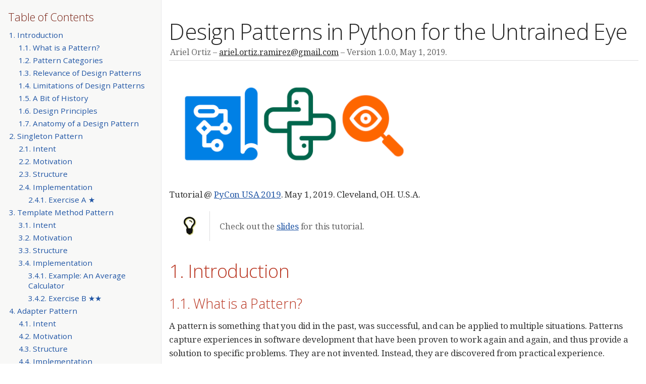

--- FILE ---
content_type: text/html; charset=UTF-8
request_url: https://arielortiz.info/s201911/pycon2019/docs/design_patterns.html
body_size: 436599
content:
<!DOCTYPE html>
<html lang="en">
<head>
<meta charset="utf-8">
<!--[if IE]><meta http-equiv="X-UA-Compatible" content="IE=edge"><![endif]-->
<meta name="viewport" content="width=device-width, initial-scale=1.0">
<meta name="generator" content="Asciidoctor 1.5.8">
<meta name="author" content="Ariel Ortiz">
<title>Design Patterns in Python for the Untrained Eye</title>
<link rel="stylesheet" href="https://fonts.googleapis.com/css?family=Open+Sans:300,300italic,400,400italic,600,600italic%7CNoto+Serif:400,400italic,700,700italic%7CDroid+Sans+Mono:400,700">
<style>
/* Asciidoctor default stylesheet | MIT License | http://asciidoctor.org */
/* Uncomment @import statement below to use as custom stylesheet */
/*@import "https://fonts.googleapis.com/css?family=Open+Sans:300,300italic,400,400italic,600,600italic%7CNoto+Serif:400,400italic,700,700italic%7CDroid+Sans+Mono:400,700";*/
article,aside,details,figcaption,figure,footer,header,hgroup,main,nav,section,summary{display:block}
audio,canvas,video{display:inline-block}
audio:not([controls]){display:none;height:0}
script{display:none!important}
html{font-family:sans-serif;-ms-text-size-adjust:100%;-webkit-text-size-adjust:100%}
a{background:transparent}
a:focus{outline:thin dotted}
a:active,a:hover{outline:0}
h1{font-size:2em;margin:.67em 0}
abbr[title]{border-bottom:1px dotted}
b,strong{font-weight:bold}
dfn{font-style:italic}
hr{-moz-box-sizing:content-box;box-sizing:content-box;height:0}
mark{background:#ff0;color:#000}
code,kbd,pre,samp{font-family:monospace;font-size:1em}
pre{white-space:pre-wrap}
q{quotes:"\201C" "\201D" "\2018" "\2019"}
small{font-size:80%}
sub,sup{font-size:75%;line-height:0;position:relative;vertical-align:baseline}
sup{top:-.5em}
sub{bottom:-.25em}
img{border:0}
svg:not(:root){overflow:hidden}
figure{margin:0}
fieldset{border:1px solid silver;margin:0 2px;padding:.35em .625em .75em}
legend{border:0;padding:0}
button,input,select,textarea{font-family:inherit;font-size:100%;margin:0}
button,input{line-height:normal}
button,select{text-transform:none}
button,html input[type="button"],input[type="reset"],input[type="submit"]{-webkit-appearance:button;cursor:pointer}
button[disabled],html input[disabled]{cursor:default}
input[type="checkbox"],input[type="radio"]{box-sizing:border-box;padding:0}
button::-moz-focus-inner,input::-moz-focus-inner{border:0;padding:0}
textarea{overflow:auto;vertical-align:top}
table{border-collapse:collapse;border-spacing:0}
*,*::before,*::after{-moz-box-sizing:border-box;-webkit-box-sizing:border-box;box-sizing:border-box}
html,body{font-size:100%}
body{background:#fff;color:rgba(0,0,0,.8);padding:0;margin:0;font-family:"Noto Serif","DejaVu Serif",serif;font-weight:400;font-style:normal;line-height:1;position:relative;cursor:auto;tab-size:4;-moz-osx-font-smoothing:grayscale;-webkit-font-smoothing:antialiased}
a:hover{cursor:pointer}
img,object,embed{max-width:100%;height:auto}
object,embed{height:100%}
img{-ms-interpolation-mode:bicubic}
.left{float:left!important}
.right{float:right!important}
.text-left{text-align:left!important}
.text-right{text-align:right!important}
.text-center{text-align:center!important}
.text-justify{text-align:justify!important}
.hide{display:none}
img,object,svg{display:inline-block;vertical-align:middle}
textarea{height:auto;min-height:50px}
select{width:100%}
.center{margin-left:auto;margin-right:auto}
.stretch{width:100%}
.subheader,.admonitionblock td.content>.title,.audioblock>.title,.exampleblock>.title,.imageblock>.title,.listingblock>.title,.literalblock>.title,.stemblock>.title,.openblock>.title,.paragraph>.title,.quoteblock>.title,table.tableblock>.title,.verseblock>.title,.videoblock>.title,.dlist>.title,.olist>.title,.ulist>.title,.qlist>.title,.hdlist>.title{line-height:1.45;color:#7a2518;font-weight:400;margin-top:0;margin-bottom:.25em}
div,dl,dt,dd,ul,ol,li,h1,h2,h3,#toctitle,.sidebarblock>.content>.title,h4,h5,h6,pre,form,p,blockquote,th,td{margin:0;padding:0;direction:ltr}
a{color:#2156a5;text-decoration:underline;line-height:inherit}
a:hover,a:focus{color:#1d4b8f}
a img{border:none}
p{font-family:inherit;font-weight:400;font-size:1em;line-height:1.6;margin-bottom:1.25em;text-rendering:optimizeLegibility}
p aside{font-size:.875em;line-height:1.35;font-style:italic}
h1,h2,h3,#toctitle,.sidebarblock>.content>.title,h4,h5,h6{font-family:"Open Sans","DejaVu Sans",sans-serif;font-weight:300;font-style:normal;color:#ba3925;text-rendering:optimizeLegibility;margin-top:1em;margin-bottom:.5em;line-height:1.0125em}
h1 small,h2 small,h3 small,#toctitle small,.sidebarblock>.content>.title small,h4 small,h5 small,h6 small{font-size:60%;color:#e99b8f;line-height:0}
h1{font-size:2.125em}
h2{font-size:1.6875em}
h3,#toctitle,.sidebarblock>.content>.title{font-size:1.375em}
h4,h5{font-size:1.125em}
h6{font-size:1em}
hr{border:solid #dddddf;border-width:1px 0 0;clear:both;margin:1.25em 0 1.1875em;height:0}
em,i{font-style:italic;line-height:inherit}
strong,b{font-weight:bold;line-height:inherit}
small{font-size:60%;line-height:inherit}
code{font-family:"Droid Sans Mono","DejaVu Sans Mono",monospace;font-weight:400;color:rgba(0,0,0,.9)}
ul,ol,dl{font-size:1em;line-height:1.6;margin-bottom:1.25em;list-style-position:outside;font-family:inherit}
ul,ol{margin-left:1.5em}
ul li ul,ul li ol{margin-left:1.25em;margin-bottom:0;font-size:1em}
ul.square li ul,ul.circle li ul,ul.disc li ul{list-style:inherit}
ul.square{list-style-type:square}
ul.circle{list-style-type:circle}
ul.disc{list-style-type:disc}
ol li ul,ol li ol{margin-left:1.25em;margin-bottom:0}
dl dt{margin-bottom:.3125em;font-weight:bold}
dl dd{margin-bottom:1.25em}
abbr,acronym{text-transform:uppercase;font-size:90%;color:rgba(0,0,0,.8);border-bottom:1px dotted #ddd;cursor:help}
abbr{text-transform:none}
blockquote{margin:0 0 1.25em;padding:.5625em 1.25em 0 1.1875em;border-left:1px solid #ddd}
blockquote cite{display:block;font-size:.9375em;color:rgba(0,0,0,.6)}
blockquote cite::before{content:"\2014 \0020"}
blockquote cite a,blockquote cite a:visited{color:rgba(0,0,0,.6)}
blockquote,blockquote p{line-height:1.6;color:rgba(0,0,0,.85)}
@media screen and (min-width:768px){h1,h2,h3,#toctitle,.sidebarblock>.content>.title,h4,h5,h6{line-height:1.2}
h1{font-size:2.75em}
h2{font-size:2.3125em}
h3,#toctitle,.sidebarblock>.content>.title{font-size:1.6875em}
h4{font-size:1.4375em}}
table{background:#fff;margin-bottom:1.25em;border:solid 1px #dedede}
table thead,table tfoot{background:#f7f8f7}
table thead tr th,table thead tr td,table tfoot tr th,table tfoot tr td{padding:.5em .625em .625em;font-size:inherit;color:rgba(0,0,0,.8);text-align:left}
table tr th,table tr td{padding:.5625em .625em;font-size:inherit;color:rgba(0,0,0,.8)}
table tr.even,table tr.alt,table tr:nth-of-type(even){background:#f8f8f7}
table thead tr th,table tfoot tr th,table tbody tr td,table tr td,table tfoot tr td{display:table-cell;line-height:1.6}
h1,h2,h3,#toctitle,.sidebarblock>.content>.title,h4,h5,h6{line-height:1.2;word-spacing:-.05em}
h1 strong,h2 strong,h3 strong,#toctitle strong,.sidebarblock>.content>.title strong,h4 strong,h5 strong,h6 strong{font-weight:400}
.clearfix::before,.clearfix::after,.float-group::before,.float-group::after{content:" ";display:table}
.clearfix::after,.float-group::after{clear:both}
*:not(pre)>code{font-size:.9375em;font-style:normal!important;letter-spacing:0;padding:.1em .5ex;word-spacing:-.15em;background-color:#f7f7f8;-webkit-border-radius:4px;border-radius:4px;line-height:1.45;text-rendering:optimizeSpeed;word-wrap:break-word}
*:not(pre)>code.nobreak{word-wrap:normal}
*:not(pre)>code.nowrap{white-space:nowrap}
pre,pre>code{line-height:1.45;color:rgba(0,0,0,.9);font-family:"Droid Sans Mono","DejaVu Sans Mono",monospace;font-weight:400;text-rendering:optimizeSpeed}
em em{font-style:normal}
strong strong{font-weight:400}
.keyseq{color:rgba(51,51,51,.8)}
kbd{font-family:"Droid Sans Mono","DejaVu Sans Mono",monospace;display:inline-block;color:rgba(0,0,0,.8);font-size:.65em;line-height:1.45;background-color:#f7f7f7;border:1px solid #ccc;-webkit-border-radius:3px;border-radius:3px;-webkit-box-shadow:0 1px 0 rgba(0,0,0,.2),0 0 0 .1em white inset;box-shadow:0 1px 0 rgba(0,0,0,.2),0 0 0 .1em #fff inset;margin:0 .15em;padding:.2em .5em;vertical-align:middle;position:relative;top:-.1em;white-space:nowrap}
.keyseq kbd:first-child{margin-left:0}
.keyseq kbd:last-child{margin-right:0}
.menuseq,.menuref{color:#000}
.menuseq b:not(.caret),.menuref{font-weight:inherit}
.menuseq{word-spacing:-.02em}
.menuseq b.caret{font-size:1.25em;line-height:.8}
.menuseq i.caret{font-weight:bold;text-align:center;width:.45em}
b.button::before,b.button::after{position:relative;top:-1px;font-weight:400}
b.button::before{content:"[";padding:0 3px 0 2px}
b.button::after{content:"]";padding:0 2px 0 3px}
p a>code:hover{color:rgba(0,0,0,.9)}
#header,#content,#footnotes,#footer{width:100%;margin-left:auto;margin-right:auto;margin-top:0;margin-bottom:0;max-width:62.5em;*zoom:1;position:relative;padding-left:.9375em;padding-right:.9375em}
#header::before,#header::after,#content::before,#content::after,#footnotes::before,#footnotes::after,#footer::before,#footer::after{content:" ";display:table}
#header::after,#content::after,#footnotes::after,#footer::after{clear:both}
#content{margin-top:1.25em}
#content::before{content:none}
#header>h1:first-child{color:rgba(0,0,0,.85);margin-top:2.25rem;margin-bottom:0}
#header>h1:first-child+#toc{margin-top:8px;border-top:1px solid #dddddf}
#header>h1:only-child,body.toc2 #header>h1:nth-last-child(2){border-bottom:1px solid #dddddf;padding-bottom:8px}
#header .details{border-bottom:1px solid #dddddf;line-height:1.45;padding-top:.25em;padding-bottom:.25em;padding-left:.25em;color:rgba(0,0,0,.6);display:-ms-flexbox;display:-webkit-flex;display:flex;-ms-flex-flow:row wrap;-webkit-flex-flow:row wrap;flex-flow:row wrap}
#header .details span:first-child{margin-left:-.125em}
#header .details span.email a{color:rgba(0,0,0,.85)}
#header .details br{display:none}
#header .details br+span::before{content:"\00a0\2013\00a0"}
#header .details br+span.author::before{content:"\00a0\22c5\00a0";color:rgba(0,0,0,.85)}
#header .details br+span#revremark::before{content:"\00a0|\00a0"}
#header #revnumber{text-transform:capitalize}
#header #revnumber::after{content:"\00a0"}
#content>h1:first-child:not([class]){color:rgba(0,0,0,.85);border-bottom:1px solid #dddddf;padding-bottom:8px;margin-top:0;padding-top:1rem;margin-bottom:1.25rem}
#toc{border-bottom:1px solid #e7e7e9;padding-bottom:.5em}
#toc>ul{margin-left:.125em}
#toc ul.sectlevel0>li>a{font-style:italic}
#toc ul.sectlevel0 ul.sectlevel1{margin:.5em 0}
#toc ul{font-family:"Open Sans","DejaVu Sans",sans-serif;list-style-type:none}
#toc li{line-height:1.3334;margin-top:.3334em}
#toc a{text-decoration:none}
#toc a:active{text-decoration:underline}
#toctitle{color:#7a2518;font-size:1.2em}
@media screen and (min-width:768px){#toctitle{font-size:1.375em}
body.toc2{padding-left:15em;padding-right:0}
#toc.toc2{margin-top:0!important;background-color:#f8f8f7;position:fixed;width:15em;left:0;top:0;border-right:1px solid #e7e7e9;border-top-width:0!important;border-bottom-width:0!important;z-index:1000;padding:1.25em 1em;height:100%;overflow:auto}
#toc.toc2 #toctitle{margin-top:0;margin-bottom:.8rem;font-size:1.2em}
#toc.toc2>ul{font-size:.9em;margin-bottom:0}
#toc.toc2 ul ul{margin-left:0;padding-left:1em}
#toc.toc2 ul.sectlevel0 ul.sectlevel1{padding-left:0;margin-top:.5em;margin-bottom:.5em}
body.toc2.toc-right{padding-left:0;padding-right:15em}
body.toc2.toc-right #toc.toc2{border-right-width:0;border-left:1px solid #e7e7e9;left:auto;right:0}}
@media screen and (min-width:1280px){body.toc2{padding-left:20em;padding-right:0}
#toc.toc2{width:20em}
#toc.toc2 #toctitle{font-size:1.375em}
#toc.toc2>ul{font-size:.95em}
#toc.toc2 ul ul{padding-left:1.25em}
body.toc2.toc-right{padding-left:0;padding-right:20em}}
#content #toc{border-style:solid;border-width:1px;border-color:#e0e0dc;margin-bottom:1.25em;padding:1.25em;background:#f8f8f7;-webkit-border-radius:4px;border-radius:4px}
#content #toc>:first-child{margin-top:0}
#content #toc>:last-child{margin-bottom:0}
#footer{max-width:100%;background-color:rgba(0,0,0,.8);padding:1.25em}
#footer-text{color:rgba(255,255,255,.8);line-height:1.44}
#content{margin-bottom:.625em}
.sect1{padding-bottom:.625em}
@media screen and (min-width:768px){#content{margin-bottom:1.25em}
.sect1{padding-bottom:1.25em}}
.sect1:last-child{padding-bottom:0}
.sect1+.sect1{border-top:1px solid #e7e7e9}
#content h1>a.anchor,h2>a.anchor,h3>a.anchor,#toctitle>a.anchor,.sidebarblock>.content>.title>a.anchor,h4>a.anchor,h5>a.anchor,h6>a.anchor{position:absolute;z-index:1001;width:1.5ex;margin-left:-1.5ex;display:block;text-decoration:none!important;visibility:hidden;text-align:center;font-weight:400}
#content h1>a.anchor::before,h2>a.anchor::before,h3>a.anchor::before,#toctitle>a.anchor::before,.sidebarblock>.content>.title>a.anchor::before,h4>a.anchor::before,h5>a.anchor::before,h6>a.anchor::before{content:"\00A7";font-size:.85em;display:block;padding-top:.1em}
#content h1:hover>a.anchor,#content h1>a.anchor:hover,h2:hover>a.anchor,h2>a.anchor:hover,h3:hover>a.anchor,#toctitle:hover>a.anchor,.sidebarblock>.content>.title:hover>a.anchor,h3>a.anchor:hover,#toctitle>a.anchor:hover,.sidebarblock>.content>.title>a.anchor:hover,h4:hover>a.anchor,h4>a.anchor:hover,h5:hover>a.anchor,h5>a.anchor:hover,h6:hover>a.anchor,h6>a.anchor:hover{visibility:visible}
#content h1>a.link,h2>a.link,h3>a.link,#toctitle>a.link,.sidebarblock>.content>.title>a.link,h4>a.link,h5>a.link,h6>a.link{color:#ba3925;text-decoration:none}
#content h1>a.link:hover,h2>a.link:hover,h3>a.link:hover,#toctitle>a.link:hover,.sidebarblock>.content>.title>a.link:hover,h4>a.link:hover,h5>a.link:hover,h6>a.link:hover{color:#a53221}
.audioblock,.imageblock,.literalblock,.listingblock,.stemblock,.videoblock{margin-bottom:1.25em}
.admonitionblock td.content>.title,.audioblock>.title,.exampleblock>.title,.imageblock>.title,.listingblock>.title,.literalblock>.title,.stemblock>.title,.openblock>.title,.paragraph>.title,.quoteblock>.title,table.tableblock>.title,.verseblock>.title,.videoblock>.title,.dlist>.title,.olist>.title,.ulist>.title,.qlist>.title,.hdlist>.title{text-rendering:optimizeLegibility;text-align:left;font-family:"Noto Serif","DejaVu Serif",serif;font-size:1rem;font-style:italic}
table.tableblock.fit-content>caption.title{white-space:nowrap;width:0}
.paragraph.lead>p,#preamble>.sectionbody>[class="paragraph"]:first-of-type p{font-size:1.21875em;line-height:1.6;color:rgba(0,0,0,.85)}
table.tableblock #preamble>.sectionbody>[class="paragraph"]:first-of-type p{font-size:inherit}
.admonitionblock>table{border-collapse:separate;border:0;background:none;width:100%}
.admonitionblock>table td.icon{text-align:center;width:80px}
.admonitionblock>table td.icon img{max-width:none}
.admonitionblock>table td.icon .title{font-weight:bold;font-family:"Open Sans","DejaVu Sans",sans-serif;text-transform:uppercase}
.admonitionblock>table td.content{padding-left:1.125em;padding-right:1.25em;border-left:1px solid #dddddf;color:rgba(0,0,0,.6)}
.admonitionblock>table td.content>:last-child>:last-child{margin-bottom:0}
.exampleblock>.content{border-style:solid;border-width:1px;border-color:#e6e6e6;margin-bottom:1.25em;padding:1.25em;background:#fff;-webkit-border-radius:4px;border-radius:4px}
.exampleblock>.content>:first-child{margin-top:0}
.exampleblock>.content>:last-child{margin-bottom:0}
.sidebarblock{border-style:solid;border-width:1px;border-color:#e0e0dc;margin-bottom:1.25em;padding:1.25em;background:#f8f8f7;-webkit-border-radius:4px;border-radius:4px}
.sidebarblock>:first-child{margin-top:0}
.sidebarblock>:last-child{margin-bottom:0}
.sidebarblock>.content>.title{color:#7a2518;margin-top:0;text-align:center}
.exampleblock>.content>:last-child>:last-child,.exampleblock>.content .olist>ol>li:last-child>:last-child,.exampleblock>.content .ulist>ul>li:last-child>:last-child,.exampleblock>.content .qlist>ol>li:last-child>:last-child,.sidebarblock>.content>:last-child>:last-child,.sidebarblock>.content .olist>ol>li:last-child>:last-child,.sidebarblock>.content .ulist>ul>li:last-child>:last-child,.sidebarblock>.content .qlist>ol>li:last-child>:last-child{margin-bottom:0}
.literalblock pre,.listingblock pre:not(.highlight),.listingblock pre[class="highlight"],.listingblock pre[class^="highlight "],.listingblock pre.CodeRay,.listingblock pre.prettyprint{background:#f7f7f8}
.sidebarblock .literalblock pre,.sidebarblock .listingblock pre:not(.highlight),.sidebarblock .listingblock pre[class="highlight"],.sidebarblock .listingblock pre[class^="highlight "],.sidebarblock .listingblock pre.CodeRay,.sidebarblock .listingblock pre.prettyprint{background:#f2f1f1}
.literalblock pre,.literalblock pre[class],.listingblock pre,.listingblock pre[class]{-webkit-border-radius:4px;border-radius:4px;word-wrap:break-word;overflow-x:auto;padding:1em;font-size:.8125em}
@media screen and (min-width:768px){.literalblock pre,.literalblock pre[class],.listingblock pre,.listingblock pre[class]{font-size:.90625em}}
@media screen and (min-width:1280px){.literalblock pre,.literalblock pre[class],.listingblock pre,.listingblock pre[class]{font-size:1em}}
.literalblock pre.nowrap,.literalblock pre.nowrap pre,.listingblock pre.nowrap,.listingblock pre.nowrap pre{white-space:pre;word-wrap:normal}
.literalblock.output pre{color:#f7f7f8;background-color:rgba(0,0,0,.9)}
.listingblock pre.highlightjs{padding:0}
.listingblock pre.highlightjs>code{padding:1em;-webkit-border-radius:4px;border-radius:4px}
.listingblock pre.prettyprint{border-width:0}
.listingblock>.content{position:relative}
.listingblock code[data-lang]::before{display:none;content:attr(data-lang);position:absolute;font-size:.75em;top:.425rem;right:.5rem;line-height:1;text-transform:uppercase;color:#999}
.listingblock:hover code[data-lang]::before{display:block}
.listingblock.terminal pre .command::before{content:attr(data-prompt);padding-right:.5em;color:#999}
.listingblock.terminal pre .command:not([data-prompt])::before{content:"$"}
table.pyhltable{border-collapse:separate;border:0;margin-bottom:0;background:none}
table.pyhltable td{vertical-align:top;padding-top:0;padding-bottom:0;line-height:1.45}
table.pyhltable td.code{padding-left:.75em;padding-right:0}
pre.pygments .lineno,table.pyhltable td:not(.code){color:#999;padding-left:0;padding-right:.5em;border-right:1px solid #dddddf}
pre.pygments .lineno{display:inline-block;margin-right:.25em}
table.pyhltable .linenodiv{background:none!important;padding-right:0!important}
.quoteblock{margin:0 1em 1.25em 1.5em;display:table}
.quoteblock>.title{margin-left:-1.5em;margin-bottom:.75em}
.quoteblock blockquote,.quoteblock p{color:rgba(0,0,0,.85);font-size:1.15rem;line-height:1.75;word-spacing:.1em;letter-spacing:0;font-style:italic;text-align:justify}
.quoteblock blockquote{margin:0;padding:0;border:0}
.quoteblock blockquote::before{content:"\201c";float:left;font-size:2.75em;font-weight:bold;line-height:.6em;margin-left:-.6em;color:#7a2518;text-shadow:0 1px 2px rgba(0,0,0,.1)}
.quoteblock blockquote>.paragraph:last-child p{margin-bottom:0}
.quoteblock .attribution{margin-top:.75em;margin-right:.5ex;text-align:right}
.verseblock{margin:0 1em 1.25em}
.verseblock pre{font-family:"Open Sans","DejaVu Sans",sans;font-size:1.15rem;color:rgba(0,0,0,.85);font-weight:300;text-rendering:optimizeLegibility}
.verseblock pre strong{font-weight:400}
.verseblock .attribution{margin-top:1.25rem;margin-left:.5ex}
.quoteblock .attribution,.verseblock .attribution{font-size:.9375em;line-height:1.45;font-style:italic}
.quoteblock .attribution br,.verseblock .attribution br{display:none}
.quoteblock .attribution cite,.verseblock .attribution cite{display:block;letter-spacing:-.025em;color:rgba(0,0,0,.6)}
.quoteblock.abstract blockquote::before,.quoteblock.excerpt blockquote::before,.quoteblock .quoteblock blockquote::before{display:none}
.quoteblock.abstract blockquote,.quoteblock.abstract p,.quoteblock.excerpt blockquote,.quoteblock.excerpt p,.quoteblock .quoteblock blockquote,.quoteblock .quoteblock p{line-height:1.6;word-spacing:0}
.quoteblock.abstract{margin:0 1em 1.25em;display:block}
.quoteblock.abstract>.title{margin:0 0 .375em;font-size:1.15em;text-align:center}
.quoteblock.excerpt,.quoteblock .quoteblock{margin:0 0 1.25em;padding:0 0 .25em 1em;border-left:.25em solid #dddddf}
.quoteblock.excerpt blockquote,.quoteblock.excerpt p,.quoteblock .quoteblock blockquote,.quoteblock .quoteblock p{color:inherit;font-size:1.0625rem}
.quoteblock.excerpt .attribution,.quoteblock .quoteblock .attribution{color:inherit;text-align:left;margin-right:0}
table.tableblock{max-width:100%;border-collapse:separate}
p.tableblock:last-child{margin-bottom:0}
td.tableblock>.content{margin-bottom:-1.25em}
table.tableblock,th.tableblock,td.tableblock{border:0 solid #dedede}
table.grid-all>thead>tr>.tableblock,table.grid-all>tbody>tr>.tableblock{border-width:0 1px 1px 0}
table.grid-all>tfoot>tr>.tableblock{border-width:1px 1px 0 0}
table.grid-cols>*>tr>.tableblock{border-width:0 1px 0 0}
table.grid-rows>thead>tr>.tableblock,table.grid-rows>tbody>tr>.tableblock{border-width:0 0 1px}
table.grid-rows>tfoot>tr>.tableblock{border-width:1px 0 0}
table.grid-all>*>tr>.tableblock:last-child,table.grid-cols>*>tr>.tableblock:last-child{border-right-width:0}
table.grid-all>tbody>tr:last-child>.tableblock,table.grid-all>thead:last-child>tr>.tableblock,table.grid-rows>tbody>tr:last-child>.tableblock,table.grid-rows>thead:last-child>tr>.tableblock{border-bottom-width:0}
table.frame-all{border-width:1px}
table.frame-sides{border-width:0 1px}
table.frame-topbot,table.frame-ends{border-width:1px 0}
table.stripes-all tr,table.stripes-odd tr:nth-of-type(odd){background:#f8f8f7}
table.stripes-none tr,table.stripes-odd tr:nth-of-type(even){background:none}
th.halign-left,td.halign-left{text-align:left}
th.halign-right,td.halign-right{text-align:right}
th.halign-center,td.halign-center{text-align:center}
th.valign-top,td.valign-top{vertical-align:top}
th.valign-bottom,td.valign-bottom{vertical-align:bottom}
th.valign-middle,td.valign-middle{vertical-align:middle}
table thead th,table tfoot th{font-weight:bold}
tbody tr th{display:table-cell;line-height:1.6;background:#f7f8f7}
tbody tr th,tbody tr th p,tfoot tr th,tfoot tr th p{color:rgba(0,0,0,.8);font-weight:bold}
p.tableblock>code:only-child{background:none;padding:0}
p.tableblock{font-size:1em}
td>div.verse{white-space:pre}
ol{margin-left:1.75em}
ul li ol{margin-left:1.5em}
dl dd{margin-left:1.125em}
dl dd:last-child,dl dd:last-child>:last-child{margin-bottom:0}
ol>li p,ul>li p,ul dd,ol dd,.olist .olist,.ulist .ulist,.ulist .olist,.olist .ulist{margin-bottom:.625em}
ul.checklist,ul.none,ol.none,ul.no-bullet,ol.no-bullet,ol.unnumbered,ul.unstyled,ol.unstyled{list-style-type:none}
ul.no-bullet,ol.no-bullet,ol.unnumbered{margin-left:.625em}
ul.unstyled,ol.unstyled{margin-left:0}
ul.checklist{margin-left:.625em}
ul.checklist li>p:first-child>.fa-square-o:first-child,ul.checklist li>p:first-child>.fa-check-square-o:first-child{width:1.25em;font-size:.8em;position:relative;bottom:.125em}
ul.checklist li>p:first-child>input[type="checkbox"]:first-child{margin-right:.25em}
ul.inline{display:-ms-flexbox;display:-webkit-box;display:flex;-ms-flex-flow:row wrap;-webkit-flex-flow:row wrap;flex-flow:row wrap;list-style:none;margin:0 0 .625em -1.25em}
ul.inline>li{margin-left:1.25em}
.unstyled dl dt{font-weight:400;font-style:normal}
ol.arabic{list-style-type:decimal}
ol.decimal{list-style-type:decimal-leading-zero}
ol.loweralpha{list-style-type:lower-alpha}
ol.upperalpha{list-style-type:upper-alpha}
ol.lowerroman{list-style-type:lower-roman}
ol.upperroman{list-style-type:upper-roman}
ol.lowergreek{list-style-type:lower-greek}
.hdlist>table,.colist>table{border:0;background:none}
.hdlist>table>tbody>tr,.colist>table>tbody>tr{background:none}
td.hdlist1,td.hdlist2{vertical-align:top;padding:0 .625em}
td.hdlist1{font-weight:bold;padding-bottom:1.25em}
.literalblock+.colist,.listingblock+.colist{margin-top:-.5em}
.colist td:not([class]):first-child{padding:.4em .75em 0;line-height:1;vertical-align:top}
.colist td:not([class]):first-child img{max-width:none}
.colist td:not([class]):last-child{padding:.25em 0}
.thumb,.th{line-height:0;display:inline-block;border:solid 4px #fff;-webkit-box-shadow:0 0 0 1px #ddd;box-shadow:0 0 0 1px #ddd}
.imageblock.left{margin:.25em .625em 1.25em 0}
.imageblock.right{margin:.25em 0 1.25em .625em}
.imageblock>.title{margin-bottom:0}
.imageblock.thumb,.imageblock.th{border-width:6px}
.imageblock.thumb>.title,.imageblock.th>.title{padding:0 .125em}
.image.left,.image.right{margin-top:.25em;margin-bottom:.25em;display:inline-block;line-height:0}
.image.left{margin-right:.625em}
.image.right{margin-left:.625em}
a.image{text-decoration:none;display:inline-block}
a.image object{pointer-events:none}
sup.footnote,sup.footnoteref{font-size:.875em;position:static;vertical-align:super}
sup.footnote a,sup.footnoteref a{text-decoration:none}
sup.footnote a:active,sup.footnoteref a:active{text-decoration:underline}
#footnotes{padding-top:.75em;padding-bottom:.75em;margin-bottom:.625em}
#footnotes hr{width:20%;min-width:6.25em;margin:-.25em 0 .75em;border-width:1px 0 0}
#footnotes .footnote{padding:0 .375em 0 .225em;line-height:1.3334;font-size:.875em;margin-left:1.2em;margin-bottom:.2em}
#footnotes .footnote a:first-of-type{font-weight:bold;text-decoration:none;margin-left:-1.05em}
#footnotes .footnote:last-of-type{margin-bottom:0}
#content #footnotes{margin-top:-.625em;margin-bottom:0;padding:.75em 0}
.gist .file-data>table{border:0;background:#fff;width:100%;margin-bottom:0}
.gist .file-data>table td.line-data{width:99%}
div.unbreakable{page-break-inside:avoid}
.big{font-size:larger}
.small{font-size:smaller}
.underline{text-decoration:underline}
.overline{text-decoration:overline}
.line-through{text-decoration:line-through}
.aqua{color:#00bfbf}
.aqua-background{background-color:#00fafa}
.black{color:#000}
.black-background{background-color:#000}
.blue{color:#0000bf}
.blue-background{background-color:#0000fa}
.fuchsia{color:#bf00bf}
.fuchsia-background{background-color:#fa00fa}
.gray{color:#606060}
.gray-background{background-color:#7d7d7d}
.green{color:#006000}
.green-background{background-color:#007d00}
.lime{color:#00bf00}
.lime-background{background-color:#00fa00}
.maroon{color:#600000}
.maroon-background{background-color:#7d0000}
.navy{color:#000060}
.navy-background{background-color:#00007d}
.olive{color:#606000}
.olive-background{background-color:#7d7d00}
.purple{color:#600060}
.purple-background{background-color:#7d007d}
.red{color:#bf0000}
.red-background{background-color:#fa0000}
.silver{color:#909090}
.silver-background{background-color:#bcbcbc}
.teal{color:#006060}
.teal-background{background-color:#007d7d}
.white{color:#bfbfbf}
.white-background{background-color:#fafafa}
.yellow{color:#bfbf00}
.yellow-background{background-color:#fafa00}
span.icon>.fa{cursor:default}
a span.icon>.fa{cursor:inherit}
.admonitionblock td.icon [class^="fa icon-"]{font-size:2.5em;text-shadow:1px 1px 2px rgba(0,0,0,.5);cursor:default}
.admonitionblock td.icon .icon-note::before{content:"\f05a";color:#19407c}
.admonitionblock td.icon .icon-tip::before{content:"\f0eb";text-shadow:1px 1px 2px rgba(155,155,0,.8);color:#111}
.admonitionblock td.icon .icon-warning::before{content:"\f071";color:#bf6900}
.admonitionblock td.icon .icon-caution::before{content:"\f06d";color:#bf3400}
.admonitionblock td.icon .icon-important::before{content:"\f06a";color:#bf0000}
.conum[data-value]{display:inline-block;color:#fff!important;background-color:rgba(0,0,0,.8);-webkit-border-radius:100px;border-radius:100px;text-align:center;font-size:.75em;width:1.67em;height:1.67em;line-height:1.67em;font-family:"Open Sans","DejaVu Sans",sans-serif;font-style:normal;font-weight:bold}
.conum[data-value] *{color:#fff!important}
.conum[data-value]+b{display:none}
.conum[data-value]::after{content:attr(data-value)}
pre .conum[data-value]{position:relative;top:-.125em}
b.conum *{color:inherit!important}
.conum:not([data-value]):empty{display:none}
dt,th.tableblock,td.content,div.footnote{text-rendering:optimizeLegibility}
h1,h2,p,td.content,span.alt{letter-spacing:-.01em}
p strong,td.content strong,div.footnote strong{letter-spacing:-.005em}
p,blockquote,dt,td.content,span.alt{font-size:1.0625rem}
p{margin-bottom:1.25rem}
.sidebarblock p,.sidebarblock dt,.sidebarblock td.content,p.tableblock{font-size:1em}
.exampleblock>.content{background-color:#fffef7;border-color:#e0e0dc;-webkit-box-shadow:0 1px 4px #e0e0dc;box-shadow:0 1px 4px #e0e0dc}
.print-only{display:none!important}
@page{margin:1.25cm .75cm}
@media print{*{-webkit-box-shadow:none!important;box-shadow:none!important;text-shadow:none!important}
html{font-size:80%}
a{color:inherit!important;text-decoration:underline!important}
a.bare,a[href^="#"],a[href^="mailto:"]{text-decoration:none!important}
a[href^="http:"]:not(.bare)::after,a[href^="https:"]:not(.bare)::after{content:"(" attr(href) ")";display:inline-block;font-size:.875em;padding-left:.25em}
abbr[title]::after{content:" (" attr(title) ")"}
pre,blockquote,tr,img,object,svg{page-break-inside:avoid}
thead{display:table-header-group}
svg{max-width:100%}
p,blockquote,dt,td.content{font-size:1em;orphans:3;widows:3}
h2,h3,#toctitle,.sidebarblock>.content>.title{page-break-after:avoid}
#toc,.sidebarblock,.exampleblock>.content{background:none!important}
#toc{border-bottom:1px solid #dddddf!important;padding-bottom:0!important}
body.book #header{text-align:center}
body.book #header>h1:first-child{border:0!important;margin:2.5em 0 1em}
body.book #header .details{border:0!important;display:block;padding:0!important}
body.book #header .details span:first-child{margin-left:0!important}
body.book #header .details br{display:block}
body.book #header .details br+span::before{content:none!important}
body.book #toc{border:0!important;text-align:left!important;padding:0!important;margin:0!important}
body.book #toc,body.book #preamble,body.book h1.sect0,body.book .sect1>h2{page-break-before:always}
.listingblock code[data-lang]::before{display:block}
#footer{padding:0 .9375em}
.hide-on-print{display:none!important}
.print-only{display:block!important}
.hide-for-print{display:none!important}
.show-for-print{display:inherit!important}}
@media print,amzn-kf8{#header>h1:first-child{margin-top:1.25rem}
.sect1{padding:0!important}
.sect1+.sect1{border:0}
#footer{background:none}
#footer-text{color:rgba(0,0,0,.6);font-size:.9em}}
@media amzn-kf8{#header,#content,#footnotes,#footer{padding:0}}
</style>
<link rel="stylesheet" href="https://cdnjs.cloudflare.com/ajax/libs/font-awesome/4.7.0/css/font-awesome.min.css">
<style>
.listingblock .pygments .hll { background-color: #ffffcc }
.listingblock .pygments, .listingblock .pygments code { background: #f0f3f3; }
.listingblock .pygments .tok-c { color: #0099FF; font-style: italic } /* Comment */
.listingblock .pygments .tok-err { color: #AA0000; background-color: #FFAAAA } /* Error */
.listingblock .pygments .tok-k { color: #006699; font-weight: bold } /* Keyword */
.listingblock .pygments .tok-o { color: #555555 } /* Operator */
.listingblock .pygments .tok-ch { color: #0099FF; font-style: italic } /* Comment.Hashbang */
.listingblock .pygments .tok-cm { color: #0099FF; font-style: italic } /* Comment.Multiline */
.listingblock .pygments .tok-cp { color: #009999 } /* Comment.Preproc */
.listingblock .pygments .tok-cpf { color: #0099FF; font-style: italic } /* Comment.PreprocFile */
.listingblock .pygments .tok-c1 { color: #0099FF; font-style: italic } /* Comment.Single */
.listingblock .pygments .tok-cs { color: #0099FF; font-weight: bold; font-style: italic } /* Comment.Special */
.listingblock .pygments .tok-gd { background-color: #FFCCCC; border: 1px solid #CC0000 } /* Generic.Deleted */
.listingblock .pygments .tok-ge { font-style: italic } /* Generic.Emph */
.listingblock .pygments .tok-gr { color: #FF0000 } /* Generic.Error */
.listingblock .pygments .tok-gh { color: #003300; font-weight: bold } /* Generic.Heading */
.listingblock .pygments .tok-gi { background-color: #CCFFCC; border: 1px solid #00CC00 } /* Generic.Inserted */
.listingblock .pygments .tok-go { color: #AAAAAA } /* Generic.Output */
.listingblock .pygments .tok-gp { color: #000099; font-weight: bold } /* Generic.Prompt */
.listingblock .pygments .tok-gs { font-weight: bold } /* Generic.Strong */
.listingblock .pygments .tok-gu { color: #003300; font-weight: bold } /* Generic.Subheading */
.listingblock .pygments .tok-gt { color: #99CC66 } /* Generic.Traceback */
.listingblock .pygments .tok-kc { color: #006699; font-weight: bold } /* Keyword.Constant */
.listingblock .pygments .tok-kd { color: #006699; font-weight: bold } /* Keyword.Declaration */
.listingblock .pygments .tok-kn { color: #006699; font-weight: bold } /* Keyword.Namespace */
.listingblock .pygments .tok-kp { color: #006699 } /* Keyword.Pseudo */
.listingblock .pygments .tok-kr { color: #006699; font-weight: bold } /* Keyword.Reserved */
.listingblock .pygments .tok-kt { color: #007788; font-weight: bold } /* Keyword.Type */
.listingblock .pygments .tok-m { color: #FF6600 } /* Literal.Number */
.listingblock .pygments .tok-s { color: #CC3300 } /* Literal.String */
.listingblock .pygments .tok-na { color: #330099 } /* Name.Attribute */
.listingblock .pygments .tok-nb { color: #336666 } /* Name.Builtin */
.listingblock .pygments .tok-nc { color: #00AA88; font-weight: bold } /* Name.Class */
.listingblock .pygments .tok-no { color: #336600 } /* Name.Constant */
.listingblock .pygments .tok-nd { color: #9999FF } /* Name.Decorator */
.listingblock .pygments .tok-ni { color: #999999; font-weight: bold } /* Name.Entity */
.listingblock .pygments .tok-ne { color: #CC0000; font-weight: bold } /* Name.Exception */
.listingblock .pygments .tok-nf { color: #CC00FF } /* Name.Function */
.listingblock .pygments .tok-nl { color: #9999FF } /* Name.Label */
.listingblock .pygments .tok-nn { color: #00CCFF; font-weight: bold } /* Name.Namespace */
.listingblock .pygments .tok-nt { color: #330099; font-weight: bold } /* Name.Tag */
.listingblock .pygments .tok-nv { color: #003333 } /* Name.Variable */
.listingblock .pygments .tok-ow { color: #000000; font-weight: bold } /* Operator.Word */
.listingblock .pygments .tok-w { color: #bbbbbb } /* Text.Whitespace */
.listingblock .pygments .tok-mb { color: #FF6600 } /* Literal.Number.Bin */
.listingblock .pygments .tok-mf { color: #FF6600 } /* Literal.Number.Float */
.listingblock .pygments .tok-mh { color: #FF6600 } /* Literal.Number.Hex */
.listingblock .pygments .tok-mi { color: #FF6600 } /* Literal.Number.Integer */
.listingblock .pygments .tok-mo { color: #FF6600 } /* Literal.Number.Oct */
.listingblock .pygments .tok-sa { color: #CC3300 } /* Literal.String.Affix */
.listingblock .pygments .tok-sb { color: #CC3300 } /* Literal.String.Backtick */
.listingblock .pygments .tok-sc { color: #CC3300 } /* Literal.String.Char */
.listingblock .pygments .tok-dl { color: #CC3300 } /* Literal.String.Delimiter */
.listingblock .pygments .tok-sd { color: #CC3300; font-style: italic } /* Literal.String.Doc */
.listingblock .pygments .tok-s2 { color: #CC3300 } /* Literal.String.Double */
.listingblock .pygments .tok-se { color: #CC3300; font-weight: bold } /* Literal.String.Escape */
.listingblock .pygments .tok-sh { color: #CC3300 } /* Literal.String.Heredoc */
.listingblock .pygments .tok-si { color: #AA0000 } /* Literal.String.Interpol */
.listingblock .pygments .tok-sx { color: #CC3300 } /* Literal.String.Other */
.listingblock .pygments .tok-sr { color: #33AAAA } /* Literal.String.Regex */
.listingblock .pygments .tok-s1 { color: #CC3300 } /* Literal.String.Single */
.listingblock .pygments .tok-ss { color: #FFCC33 } /* Literal.String.Symbol */
.listingblock .pygments .tok-bp { color: #336666 } /* Name.Builtin.Pseudo */
.listingblock .pygments .tok-fm { color: #CC00FF } /* Name.Function.Magic */
.listingblock .pygments .tok-vc { color: #003333 } /* Name.Variable.Class */
.listingblock .pygments .tok-vg { color: #003333 } /* Name.Variable.Global */
.listingblock .pygments .tok-vi { color: #003333 } /* Name.Variable.Instance */
.listingblock .pygments .tok-vm { color: #003333 } /* Name.Variable.Magic */
.listingblock .pygments .tok-il { color: #FF6600 } /* Literal.Number.Integer.Long */
</style>
</head>
<body class="article toc2 toc-left">
<div id="header">
<h1>Design Patterns in Python for the Untrained Eye</h1>
<div class="details">
<span id="author" class="author">Ariel Ortiz</span><br>
<span id="email" class="email"><a href="mailto:ariel.ortiz.ramirez@gmail.com">ariel.ortiz.ramirez@gmail.com</a></span><br>
<span id="revnumber">version 1.0.0,</span>
<span id="revdate">May 1, 2019.</span>
</div>
<div id="toc" class="toc2">
<div id="toctitle">Table of Contents</div>
<ul class="sectlevel1">
<li><a href="#_introduction">1. Introduction</a>
<ul class="sectlevel2">
<li><a href="#_what_is_a_pattern">1.1. What is a Pattern?</a></li>
<li><a href="#_pattern_categories">1.2. Pattern Categories</a></li>
<li><a href="#_relevance_of_design_patterns">1.3. Relevance of Design Patterns</a></li>
<li><a href="#_limitations_of_design_patterns">1.4. Limitations of Design Patterns</a></li>
<li><a href="#_a_bit_of_history">1.5. A Bit of History</a></li>
<li><a href="#_design_principles">1.6. Design Principles</a></li>
<li><a href="#_anatomy_of_a_design_pattern">1.7. Anatomy of a Design Pattern</a></li>
</ul>
</li>
<li><a href="#_singleton_pattern">2. Singleton Pattern</a>
<ul class="sectlevel2">
<li><a href="#_intent">2.1. Intent</a></li>
<li><a href="#_motivation">2.2. Motivation</a></li>
<li><a href="#_structure">2.3. Structure</a></li>
<li><a href="#_implementation">2.4. Implementation</a>
<ul class="sectlevel3">
<li><a href="#_exercise_a">2.4.1. Exercise A ★</a></li>
</ul>
</li>
</ul>
</li>
<li><a href="#_template_method_pattern">3. Template Method Pattern</a>
<ul class="sectlevel2">
<li><a href="#_intent_2">3.1. Intent</a></li>
<li><a href="#_motivation_2">3.2. Motivation</a></li>
<li><a href="#_structure_2">3.3. Structure</a></li>
<li><a href="#_implementation_2">3.4. Implementation</a>
<ul class="sectlevel3">
<li><a href="#_example_an_average_calculator">3.4.1. Example: An Average Calculator</a></li>
<li><a href="#_exercise_b">3.4.2. Exercise B ★★</a></li>
</ul>
</li>
</ul>
</li>
<li><a href="#_adapter_pattern">4. Adapter Pattern</a>
<ul class="sectlevel2">
<li><a href="#_intent_3">4.1. Intent</a></li>
<li><a href="#_motivation_3">4.2. Motivation</a></li>
<li><a href="#_structure_3">4.3. Structure</a></li>
<li><a href="#_implementation_3">4.4. Implementation</a>
<ul class="sectlevel3">
<li><a href="#_example_a_file_average_calculator_adapter">4.4.1. Example: A File Average Calculator Adapter</a></li>
<li><a href="#_exercise_c">4.4.2. Exercise C ★</a></li>
</ul>
</li>
</ul>
</li>
<li><a href="#_observer_pattern">5. Observer Pattern</a>
<ul class="sectlevel2">
<li><a href="#_intent_4">5.1. Intent</a></li>
<li><a href="#_motivation_4">5.2. Motivation</a></li>
<li><a href="#_structure_4">5.3. Structure</a></li>
<li><a href="#_implementation_4">5.4. Implementation</a>
<ul class="sectlevel3">
<li><a href="#_example_observing_employee_salary_changes">5.4.1. Example: Observing Employee Salary Changes</a></li>
<li><a href="#_exercise_d">5.4.2. Exercise D ★★★</a></li>
</ul>
</li>
</ul>
</li>
<li><a href="#_recommended_readings">6. Recommended Readings</a></li>
<li><a href="#_license_and_credits">7. License and Credits</a></li>
</ul>
</div>
</div>
<div id="content">
<div id="preamble">
<div class="sectionbody">
<div class="imageblock">
<div class="content">
<img src="[data-uri]" alt="logo" width="500">
</div>
</div>
<div class="paragraph">
<p>Tutorial @ <a href="https://us.pycon.org/2019/schedule/presentation/83/">PyCon USA 2019</a>. May 1, 2019. Cleveland, OH. U.S.A.</p>
</div>
<div class="admonitionblock tip">
<table>
<tr>
<td class="icon">
<i class="fa icon-tip" title="Tip"></i>
</td>
<td class="content">
Check out the <a href="http://bit.ly/2GSbbpN">slides</a> for this tutorial.
</td>
</tr>
</table>
</div>
</div>
</div>
<div class="sect1">
<h2 id="_introduction">1. Introduction</h2>
<div class="sectionbody">
<div class="sect2">
<h3 id="_what_is_a_pattern">1.1. What is a Pattern?</h3>
<div class="paragraph">
<p>A pattern is something that you did in the past, was successful, and can be applied to multiple situations. Patterns capture experiences in software development that have been proven to work again and again, and thus provide a solution to specific problems. They are not invented. Instead, they are discovered from practical experience.</p>
</div>
<div class="paragraph">
<p>When many programmers are trying to solve similar problems they arrive again and again at a solution that works best. Such a solution is later distilled into a solution template, something that we programmers then use to approach similar problems in the future. Such solution templates are often called patterns.</p>
</div>
<div class="paragraph">
<p>It is important to note that patterns provide only a template for a solution and not a detailed recipe. You will still have to take care of the code and make sure that the pattern implementation makes sense and works well with the rest of the program.</p>
</div>
</div>
<div class="sect2">
<h3 id="_pattern_categories">1.2. Pattern Categories</h3>
<div class="paragraph">
<p>Programming patterns can be split into three groups that cover different abstraction levels:</p>
</div>
<div class="dlist">
<dl>
<dt class="hdlist1">Idioms</dt>
<dd>
<p>Idioms represent the lowest-level patterns. They address aspects of both design and implementation. Most idioms are language-specific&#8201;&#8212;&#8201;they capture existing programming experience. Often the same idiom looks different for different languages, and sometimes an idiom that is useful for one programming language does not make sense in another.</p>
<div class="paragraph">
<p>Some examples of useful Python idioms are:</p>
</div>
<div class="ulist">
<ul>
<li>
<p><a href="https://docs.python.org/3/reference/expressions.html#comparisons">Chained comparison operators</a>:</p>
<div class="listingblock">
<div class="content">
<pre class="pygments highlight"><code data-lang="python3"><span></span><span class="tok-c1"># Don&#39;t do this:</span>
<span class="tok-k">if</span> <span class="tok-mi">0</span> <span class="tok-o">&lt;</span> <span class="tok-n">x</span> <span class="tok-ow">and</span> <span class="tok-n">x</span> <span class="tok-o">&lt;</span> <span class="tok-mi">10</span><span class="tok-p">:</span>
    <span class="tok-nb">print</span><span class="tok-p">(</span><span class="tok-s1">&#39;x is greater than 0 but less than 10&#39;</span><span class="tok-p">)</span>

<span class="tok-c1"># Instead, do this:</span>
<span class="tok-k">if</span> <span class="tok-mi">0</span> <span class="tok-o">&lt;</span> <span class="tok-n">x</span> <span class="tok-o">&lt;</span> <span class="tok-mi">10</span><span class="tok-p">:</span>
    <span class="tok-nb">print</span><span class="tok-p">(</span><span class="tok-s1">&#39;x is greater than 0 but less than 10&#39;</span><span class="tok-p">)</span></code></pre>
</div>
</div>
</li>
<li>
<p><a href="https://docs.python.org/3/library/__main__.html">Top-level script environment</a>:</p>
<div class="listingblock">
<div class="content">
<pre class="pygments highlight"><code data-lang="python3"><span></span><span class="tok-c1"># Execute only if run as a script and not as a module</span>
<span class="tok-k">if</span> <span class="tok-vm">__name__</span> <span class="tok-o">==</span> <span class="tok-s1">&#39;__main__&#39;</span><span class="tok-p">:</span>
    <span class="tok-nb">print</span><span class="tok-p">(</span><span class="tok-s1">&#39;Hello from script!&#39;</span><span class="tok-p">)</span></code></pre>
</div>
</div>
</li>
<li>
<p><a href="https://docs.python.org/3/reference/expressions.html#conditional-expressions">Conditional expressions</a>:</p>
<div class="listingblock">
<div class="content">
<pre class="pygments highlight"><code data-lang="python3"><span></span><span class="tok-c1"># This statement:</span>
<span class="tok-k">if</span> <span class="tok-n">x</span> <span class="tok-o">&lt;</span> <span class="tok-mi">5</span><span class="tok-p">:</span>
    <span class="tok-k">return</span> <span class="tok-mi">10</span>
<span class="tok-k">else</span><span class="tok-p">:</span>
    <span class="tok-k">return</span> <span class="tok-mi">20</span>

<span class="tok-c1"># Can be reduced to this one:</span>
<span class="tok-k">return</span> <span class="tok-mi">10</span> <span class="tok-k">if</span> <span class="tok-n">x</span> <span class="tok-o">&lt;</span> <span class="tok-mi">5</span> <span class="tok-k">else</span> <span class="tok-mi">20</span></code></pre>
</div>
</div>
</li>
<li>
<p><a href="https://docs.python.org/3/library/functions.html#enumerate">Indexing during iteration</a>:</p>
<div class="listingblock">
<div class="content">
<pre class="pygments highlight"><code data-lang="python3"><span></span><span class="tok-c1"># Don&#39;t do this:</span>
<span class="tok-n">index</span> <span class="tok-o">=</span> <span class="tok-mi">0</span>
<span class="tok-k">for</span> <span class="tok-n">value</span> <span class="tok-ow">in</span> <span class="tok-n">collection</span><span class="tok-p">:</span>
    <span class="tok-nb">print</span><span class="tok-p">(</span><span class="tok-n">index</span><span class="tok-p">,</span> <span class="tok-n">value</span><span class="tok-p">)</span>
    <span class="tok-n">index</span> <span class="tok-o">+=</span> <span class="tok-mi">1</span>

<span class="tok-c1"># Nor this:</span>
<span class="tok-k">for</span> <span class="tok-n">index</span> <span class="tok-ow">in</span> <span class="tok-nb">range</span><span class="tok-p">(</span><span class="tok-nb">len</span><span class="tok-p">(</span><span class="tok-n">collection</span><span class="tok-p">)):</span>
    <span class="tok-n">value</span> <span class="tok-o">=</span> <span class="tok-n">collection</span><span class="tok-p">[</span><span class="tok-n">index</span><span class="tok-p">]</span>
    <span class="tok-nb">print</span><span class="tok-p">(</span><span class="tok-n">index</span><span class="tok-p">,</span> <span class="tok-n">value</span><span class="tok-p">)</span>

<span class="tok-c1"># Definitely don&#39;t do this:</span>
<span class="tok-n">index</span> <span class="tok-o">=</span> <span class="tok-mi">0</span>
<span class="tok-k">while</span> <span class="tok-n">index</span> <span class="tok-o">&lt;</span> <span class="tok-nb">len</span><span class="tok-p">(</span><span class="tok-n">collection</span><span class="tok-p">):</span>
    <span class="tok-n">value</span> <span class="tok-o">=</span> <span class="tok-n">collection</span><span class="tok-p">[</span><span class="tok-n">index</span><span class="tok-p">]</span>
    <span class="tok-nb">print</span><span class="tok-p">(</span><span class="tok-n">index</span><span class="tok-p">,</span> <span class="tok-n">value</span><span class="tok-p">)</span>
    <span class="tok-n">index</span> <span class="tok-o">+=</span> <span class="tok-mi">1</span>

<span class="tok-c1"># Instead, do this:</span>
<span class="tok-k">for</span> <span class="tok-n">index</span><span class="tok-p">,</span> <span class="tok-n">value</span> <span class="tok-ow">in</span> <span class="tok-nb">enumerate</span><span class="tok-p">(</span><span class="tok-n">collection</span><span class="tok-p">):</span>
    <span class="tok-nb">print</span><span class="tok-p">(</span><span class="tok-n">index</span><span class="tok-p">,</span> <span class="tok-n">value</span><span class="tok-p">)</span></code></pre>
</div>
</div>
</li>
</ul>
</div>
</dd>
<dt class="hdlist1">Architectural Patterns</dt>
<dd>
<p>Architectural patterns are templates for concrete software architectures. They specify the system-wide structural properties of an application, and have an impact on the architecture of its subsystems. The selection of an architectural pattern is therefore a fundamental design decision when developing a software system.</p>
<div class="paragraph">
<p>A few examples of architectural patterns are:</p>
</div>
<div class="ulist">
<ul>
<li>
<p><a href="https://en.wikipedia.org/wiki/Pipeline_(software)">Pipes and Filters</a></p>
</li>
<li>
<p><a href="https://en.wikipedia.org/wiki/Model%E2%80%93view%E2%80%93controller">Model-View-Controller (MVC)</a></p>
</li>
<li>
<p><a href="https://en.wikipedia.org/wiki/Microservices">Microservices</a></p>
</li>
</ul>
</div>
</dd>
<dt class="hdlist1">Design Patterns</dt>
<dd>
<p>Design patterns are medium-scale patterns. They are smaller in scale than architectural patterns, programming language independent, but usually specific to a particular programming paradigm. The application of a design pattern has no effect on the fundamental structure of a software system, but may have a strong influence on the architecture of a subsystem.</p>
<div class="paragraph">
<p>In this tutorial we will be looking at the following object-oriented design patterns:</p>
</div>
<div class="ulist">
<ul>
<li>
<p><a href="#_singleton_pattern">Singleton</a></p>
</li>
<li>
<p><a href="#_template_method_pattern">Template Method</a></p>
</li>
<li>
<p><a href="#_adapter_pattern">Adapter</a></p>
</li>
<li>
<p><a href="#_observer_pattern">Observer</a></p>
</li>
</ul>
</div>
</dd>
</dl>
</div>
</div>
<div class="sect2">
<h3 id="_relevance_of_design_patterns">1.3. Relevance of Design Patterns</h3>
<div class="ulist">
<ul>
<li>
<p>Design patterns are a toolkit of <strong>tried and tested solutions</strong>
to common problems in software design. Even if you never
encounter these problems, knowing patterns is still useful
because it teaches you how to solve all sorts of problems using
principles of object-oriented design.</p>
</li>
<li>
<p>Design patterns define a <strong>common language</strong> that you and your
teammates can use to communicate more efficiently.</p>
<div class="imageblock">
<div class="content">
<img src="[data-uri]" alt="advantage1">
</div>
<div class="title">Figure 1. Source: [FREEMAN]</div>
</div>
<div class="imageblock">
<div class="content">
<img src="[data-uri]" alt="advantage2">
</div>
<div class="title">Figure 2. Source: [FREEMAN]</div>
</div>
</li>
</ul>
</div>
</div>
<div class="sect2">
<h3 id="_limitations_of_design_patterns">1.4. Limitations of Design Patterns</h3>
<div class="paragraph">
<p>Here are the most common criticisms against the use of design patterns:</p>
</div>
<div class="dlist">
<dl>
<dt class="hdlist1">Unjustified Use</dt>
<dd>
<p>This is the problem that haunts many novices who have just acquainted themselves with patterns. Having learned about patterns, they try to apply them everywhere, even in situations where simpler code would do just fine.</p>
</dd>
<dt class="hdlist1">Kludges for a Weak Programming Language</dt>
<dd>
<p>Usually the need for patterns arises when people choose a programming language or a technology that lacks the necessary level of abstraction. In this case, patterns become a kludge that gives the language much-needed abilities.</p>
</dd>
<dt class="hdlist1">Inefficient Solutions</dt>
<dd>
<p>Design patterns may add memory and processing overhead, so sometimes they might not be appropriate for applications running in resource constrained systems.</p>
</dd>
</dl>
</div>
</div>
<div class="sect2">
<h3 id="_a_bit_of_history">1.5. A Bit of History</h3>
<div class="paragraph">
<p>Wheel reinvention is a constant problem for software engineers. In 1995, Erich Gamma, Richard Helm, Ralph Johnson, and John Vlissides set out to redirect all the effort going into building redundant software wheels into something more useful. That year, building on the work of Christopher Alexander, Kent Beck, and others, they published <em>Design Patterns: Elements of Reusable Object-Oriented Software</em>. The book was an instant hit, with the authors rapidly becoming famous (at least in software engineering circles) as the Gang of Four (GoF).</p>
</div>
<div class="imageblock right text-center thumb">
<div class="content">
<img src="[data-uri]" alt="gof">
</div>
<div class="title">Figure 3. The Gang of Four, from left to right: Ralph Johnson, <br /> Erich Gamma, Richard Helm, and John Vlissides.</div>
</div>
<div class="paragraph">
<p>The GoF did two things for us. First, they introduced most of the software engineering world to the idea of design patterns, where each pattern is a prepackaged solution to a common design problem. We should look around, they wrote, and identify common solutions to common problems. We should give each solution a name, and we should talk about what that solution is good for, when to use it, and when to reach for something else. And we should write all of this information down, so that over time our palette of design solutions will grow.</p>
</div>
<div class="paragraph">
<p>Second, the GoF identified, named, and described 23 patterns. The original 23 solutions were the recurring patterns that the GoF saw as key to building clean, well-designed object-oriented programs. In the years since Design Patterns was published, people have described patterns in everything from real-time micro-controllers to enterprise architectures. But the original 23 GoF patterns stuck to the middle ground of object-oriented design and focused on some key questions: How do objects like the ones you tend to find in most systems relate to one another? How should they be coupled together? What should they know about each other? How can we swap out parts that are likely to change frequently?</p>
</div>
<div class="paragraph">
<p>The original 23 design patterns were classified as follows based on their use:</p>
</div>
<div class="ulist">
<ul>
<li>
<p><strong>Creational Patterns</strong> provide object creation mechanisms that increase flexibility and reuse of existing code.</p>
</li>
<li>
<p><strong>Structural Patterns</strong> explain how to assemble objects and classes into larger structures, while keeping the structures flexible and efficient.</p>
</li>
<li>
<p><strong>Behavioral Patterns</strong> take care of effective communication and the assignment of responsibilities between objects.</p>
</li>
</ul>
</div>
</div>
<div class="sect2">
<h3 id="_design_principles">1.6. Design Principles</h3>
<div class="paragraph">
<p>The GoF used the following principles as guidelines when they developed their catalog of design patterns:</p>
</div>
<div class="dlist">
<dl>
<dt class="hdlist1">Separate out the things that change from those that stay the same</dt>
<dd>
<p>Take the parts that vary in your program and encapsulate them, so that later you can alter or extend these parts without affecting those that don&#8217;t.</p>
</dd>
</dl>
</div>
<div class="dlist">
<dl>
<dt class="hdlist1">Program to an interface, not an implementation</dt>
<dd>
<p>When you are presented with some programming interface (be it a class library, a set of functions, a network protocol or anything else) you should only use the things guaranteed by that interface. You may have knowledge about the underlying implementation (you may have written it), but you should not use that knowledge.</p>
</dd>
<dt class="hdlist1">Prefer composition over inheritance</dt>
<dd>
<p>Composition is much more versatile than inheritance because it allows you to change behavior at runtime. Inheritance is easy to abuse, and beginners could avoid many naive mistakes by trying to use composition first.</p>
</dd>
<dt class="hdlist1">Delegation</dt>
<dd>
<p>An object expresses certain behavior to the outside but in reality delegates responsibility for implementing that behaviour to an associated object. Delegation is like inheritance done manually through object composition.</p>
</dd>
</dl>
</div>
</div>
<div class="sect2">
<h3 id="_anatomy_of_a_design_pattern">1.7. Anatomy of a Design Pattern</h3>
<div class="paragraph">
<p>For this tutorial each design pattern will be elaborated using a <em>template</em> that consists of the following sections:</p>
</div>
<div class="ulist">
<ul>
<li>
<p><strong>Intent:</strong> This section briefly describes both the problem and the solution.</p>
</li>
<li>
<p><strong>Motivation:</strong> This sections further explains the problem and the solution the pattern makes possible.</p>
</li>
<li>
<p><strong>Structure:</strong> This section shows each part of the pattern and how they are related.</p>
</li>
<li>
<p><strong>Implementation:</strong> This section contains Python examples and/or exercises to make it easier to grasp the idea behind the pattern.</p>
</li>
</ul>
</div>
</div>
</div>
</div>
<div class="sect1">
<h2 id="_singleton_pattern">2. Singleton Pattern</h2>
<div class="sectionbody">
<div class="sect2">
<h3 id="_intent">2.1. Intent</h3>
<div class="paragraph">
<p><strong>Singleton</strong> is a <strong>creational design pattern</strong> that lets you ensure that a class has only one instance, while providing a global access point to this instance.</p>
</div>
</div>
<div class="sect2">
<h3 id="_motivation">2.2. Motivation</h3>
<div class="paragraph">
<p>It&#8217;s important for some classes to have exactly one instance. Although there can be many printers in a system, there should be only one printer spooler. There should be only one file system and one window manager. An accounting system will be dedicated to serving one company.</p>
</div>
<div class="paragraph">
<p>How do we ensure that a class has only one instance and that the instance is easily accessible? A global variable makes an object accessible, but it doesn&#8217;t keep you from instantiating multiple objects.</p>
</div>
<div class="paragraph">
<p>A better solution is to make the class itself responsible for keeping track of its sole instance. The class can ensure that no other instance can be created, and it can provide a way to access the instance.</p>
</div>
</div>
<div class="sect2">
<h3 id="_structure">2.3. Structure</h3>
<div class="paragraph">
<p>The Singleton pattern UML diagram looks like this:</p>
</div>
<div class="imageblock">
<div class="content">
<img src="[data-uri]" alt="singleton">
</div>
<div class="title">Figure 4. Source <a href="https://refactoring.guru/design-patterns/singleton">Refactoring.Guru</a></div>
</div>
</div>
<div class="sect2">
<h3 id="_implementation">2.4. Implementation</h3>
<div class="sect3">
<h4 id="_exercise_a">2.4.1. Exercise A ★</h4>
<div class="paragraph">
<p>You have the following class definition that is meant to model the famous <a href="http://en.wikipedia.org/wiki/Tigger">Tigger</a> character from  A. A. Milne&#8217;s “Winnie The Pooh” books:</p>
</div>
<div class="listingblock">
<div class="title">File: tigger.py</div>
<div class="content">
<pre class="pygments highlight"><code data-lang="python3"><span></span><span class="tok-k">class</span> <span class="tok-nc">Tigger</span><span class="tok-p">:</span>

    <span class="tok-k">def</span> <span class="tok-nf">__str__</span><span class="tok-p">(</span><span class="tok-bp">self</span><span class="tok-p">):</span>
        <span class="tok-k">return</span> <span class="tok-s2">&quot;I&#39;m the only one!&quot;</span>

    <span class="tok-k">def</span> <span class="tok-nf">roar</span><span class="tok-p">(</span><span class="tok-bp">self</span><span class="tok-p">):</span>
        <span class="tok-k">return</span> <span class="tok-s1">&#39;Grrr!&#39;</span></code></pre>
</div>
</div>
<div class="paragraph">
<p>It seems reasonable to expect that there should be only one Tigger object (after all, he is the only one!), but the current implementation allows having multiple distinct Tigger objects:</p>
</div>
<div class="listingblock">
<div class="title">File: singleton.py</div>
<div class="content">
<pre class="pygments highlight"><code data-lang="python3"><span></span><span class="tok-kn">from</span> <span class="tok-nn">tigger</span> <span class="tok-k">import</span> <span class="tok-n">Tigger</span>

<span class="tok-n">a</span> <span class="tok-o">=</span> <span class="tok-n">Tigger</span><span class="tok-p">()</span>
<span class="tok-n">b</span> <span class="tok-o">=</span> <span class="tok-n">Tigger</span><span class="tok-p">()</span>

<span class="tok-nb">print</span><span class="tok-p">(</span><span class="tok-n">f</span><span class="tok-s1">&#39;ID(a) = {id(a)}&#39;</span><span class="tok-p">)</span>
<span class="tok-nb">print</span><span class="tok-p">(</span><span class="tok-n">f</span><span class="tok-s1">&#39;ID(b) = {id(b)}&#39;</span><span class="tok-p">)</span>
<span class="tok-nb">print</span><span class="tok-p">(</span><span class="tok-n">f</span><span class="tok-s1">&#39;Are they the same object? {a is b}&#39;</span><span class="tok-p">)</span></code></pre>
</div>
</div>
<div class="paragraph">
<p>The previous code prints something like this:</p>
</div>
<div class="listingblock">
<div class="content">
<pre class="pygments highlight"><code data-lang="text"><span></span>ID(a) = 139744614641560
ID(b) = 139744614096968
Are they the same object? False</code></pre>
</div>
</div>
<div class="paragraph">
<p>Refactor the <code>Tigger</code> class into a Singleton following these steps in the <code>tigger</code> module:</p>
</div>
<div class="olist arabic">
<ol class="arabic">
<li>
<p>Make the <code>Tigger</code> class private by appending to its name a single leading underscore.</p>
</li>
<li>
<p>Create a private module-scoped variable called <code>_instance</code> and initialize it with <code>None</code>.</p>
</li>
<li>
<p>Define a function called <code>Tigger</code> that takes no arguments. This function is responsible for creating an instance of the <code>_Tigger</code> class only once and returning a reference to this unique instance every time it gets called. To accomplish this you&#8217;ll need to use the <code>_instance</code> variable from the previous point.</p>
</li>
</ol>
</div>
<div class="paragraph">
<p>Running <code>singleton.py</code> again the new output should now look like this:</p>
</div>
<div class="listingblock">
<div class="content">
<pre class="pygments highlight"><code data-lang="text"><span></span>ID(a) = 139744614097640
ID(b) = 139744614097640
Are they the same object? True</code></pre>
</div>
</div>
<div class="admonitionblock note">
<table>
<tr>
<td class="icon">
<i class="fa icon-note" title="Note"></i>
</td>
<td class="content">
This implementation of the Singleton pattern works fine in most cases, yet it might seem a bit like a hack. An alternative cleaner but more advanced Python implementation using metaclasses is available at <a href="https://refactoring.guru/design-patterns/singleton/python/example">Refactoring.Guru</a>.
</td>
</tr>
</table>
</div>
</div>
</div>
</div>
</div>
<div class="sect1">
<h2 id="_template_method_pattern">3. Template Method Pattern</h2>
<div class="sectionbody">
<div class="sect2">
<h3 id="_intent_2">3.1. Intent</h3>
<div class="paragraph">
<p><strong>Template Method</strong> is a <strong>behavioral design pattern</strong> that defines the skeleton of an algorithm in the base class but lets derived classes override specific steps of the algorithm without changing its structure.</p>
</div>
</div>
<div class="sect2">
<h3 id="_motivation_2">3.2. Motivation</h3>
<div class="paragraph">
<p>The Template Method pattern suggests that you break down an algorithm into a series of steps, turn these steps into methods, and put a series of calls to these methods inside a single “template method”. The steps may either be abstract, or have some default implementation. To use the algorithm, the client is supposed to provide its own subclass, implement all abstract steps, and override some of the optional ones if needed (but not the template method itself).</p>
</div>
</div>
<div class="sect2">
<h3 id="_structure_2">3.3. Structure</h3>
<div class="paragraph">
<p>This is the Template Method pattern UML diagram:</p>
</div>
<div class="imageblock">
<div class="content">
<img src="[data-uri]" alt="template method">
</div>
<div class="title">Figure 5. Source <a href="https://refactoring.guru/design-patterns/template-method">Refactoring.Guru</a></div>
</div>
</div>
<div class="sect2">
<h3 id="_implementation_2">3.4. Implementation</h3>
<div class="sect3">
<h4 id="_example_an_average_calculator">3.4.1. Example: An Average Calculator</h4>
<div class="paragraph">
<p>The following code shows a class with a template method that allows computing the average of a series of numbers provided by some sort of sequential data source.</p>
</div>
<div class="listingblock">
<div class="title">File: calculator.py</div>
<div class="content">
<pre class="pygments highlight"><code data-lang="python3"><span></span><span class="tok-kn">from</span> <span class="tok-nn">abc</span> <span class="tok-k">import</span> <span class="tok-n">ABC</span><span class="tok-p">,</span> <span class="tok-n">abstractmethod</span>


<span class="tok-k">class</span> <span class="tok-nc">AverageCalculator</span><span class="tok-p">(</span><span class="tok-n">ABC</span><span class="tok-p">):</span> <i class="conum" data-value="1"></i><b>(1)</b>

    <span class="tok-k">def</span> <span class="tok-nf">average</span><span class="tok-p">(</span><span class="tok-bp">self</span><span class="tok-p">):</span> <i class="conum" data-value="2"></i><b>(2)</b>
        <span class="tok-k">try</span><span class="tok-p">:</span>
            <span class="tok-n">num_items</span> <span class="tok-o">=</span> <span class="tok-mi">0</span>
            <span class="tok-n">total_sum</span> <span class="tok-o">=</span> <span class="tok-mi">0</span>
            <span class="tok-k">while</span> <span class="tok-bp">self</span><span class="tok-o">.</span><span class="tok-n">has_next</span><span class="tok-p">():</span>
                <span class="tok-n">total_sum</span> <span class="tok-o">+=</span> <span class="tok-bp">self</span><span class="tok-o">.</span><span class="tok-n">next_item</span><span class="tok-p">()</span>
                <span class="tok-n">num_items</span> <span class="tok-o">+=</span> <span class="tok-mi">1</span>
            <span class="tok-k">if</span> <span class="tok-n">num_items</span> <span class="tok-o">==</span> <span class="tok-mi">0</span><span class="tok-p">:</span>
                <span class="tok-k">raise</span> <span class="tok-ne">RuntimeError</span><span class="tok-p">(</span><span class="tok-s2">&quot;Can&#39;t compute the average of zero items.&quot;</span><span class="tok-p">)</span>
            <span class="tok-k">return</span> <span class="tok-n">total_sum</span> <span class="tok-o">/</span> <span class="tok-n">num_items</span>
        <span class="tok-k">finally</span><span class="tok-p">:</span>
            <span class="tok-bp">self</span><span class="tok-o">.</span><span class="tok-n">dispose</span><span class="tok-p">()</span>

    <span class="tok-nd">@abstractmethod</span>
    <span class="tok-k">def</span> <span class="tok-nf">has_next</span><span class="tok-p">(</span><span class="tok-bp">self</span><span class="tok-p">):</span> <i class="conum" data-value="3"></i><b>(3)</b>
        <span class="tok-k">pass</span>

    <span class="tok-nd">@abstractmethod</span>
    <span class="tok-k">def</span> <span class="tok-nf">next_item</span><span class="tok-p">(</span><span class="tok-bp">self</span><span class="tok-p">):</span> <i class="conum" data-value="4"></i><b>(4)</b>
        <span class="tok-k">pass</span>

    <span class="tok-k">def</span> <span class="tok-nf">dispose</span><span class="tok-p">(</span><span class="tok-bp">self</span><span class="tok-p">):</span> <i class="conum" data-value="5"></i><b>(5)</b>
        <span class="tok-k">pass</span></code></pre>
</div>
</div>
<div class="colist arabic">
<table>
<tr>
<td><i class="conum" data-value="1"></i><b>1</b></td>
<td>The <code>AverageCalculator</code> class is an abstract base class (<code>ABC</code>).
<div class="admonitionblock note">
<table>
<tr>
<td class="icon">
<i class="fa icon-note" title="Note"></i>
</td>
<td class="content">
A central feature of an abstract base class is that it cannot be instantiated directly. Instead, an abstract base class is meant to be used as a base class for other classes that are expected to implement the required methods (those that have the <code>@abstractmethod</code> decorator). Abstract base classes are used in code that wants to enforce an expected programming interface.
</td>
</tr>
</table>
</div></td>
</tr>
<tr>
<td><i class="conum" data-value="2"></i><b>2</b></td>
<td>The <code>average</code> method is the <em>template method</em>. Observe that it calls at some point all the declared abstract methods, thus, any concrete class that inherits from <code>AverageCalculator</code> must implement them.</td>
</tr>
<tr>
<td><i class="conum" data-value="3"></i><b>3</b></td>
<td>The <code>has_next</code> abstract method has the following contract: it returns <code>True</code> if the current data source object is able to produce at least one more item, otherwise returns <code>False</code>.</td>
</tr>
<tr>
<td><i class="conum" data-value="4"></i><b>4</b></td>
<td>The <code>next_item</code> abstract method has the following contract: it returns the next available item from the current data source object. The result is undefined if there are no more available items.</td>
</tr>
<tr>
<td><i class="conum" data-value="5"></i><b>5</b></td>
<td>The <code>dispose</code> method has the following contract: it will be called in order to free any resources when all the items from the current data source object have been consumed. The default implementation does nothing and doesn&#8217;t have to be overridden (because is not decorated with <code>@abstractmethod</code>).</td>
</tr>
</table>
</div>
<div class="paragraph">
<p>The <code>FileAverageCalculator</code> class extends <code>AverageCalculator</code> and represents a source of sequential numerical data obtained from a text file provided during the construction of the object.</p>
</div>
<div id="file_average_calculator" class="listingblock">
<div class="title">File: calculator.py (continued)</div>
<div class="content">
<pre class="pygments highlight"><code data-lang="python3"><span></span><span class="tok-k">class</span> <span class="tok-nc">FileAverageCalculator</span><span class="tok-p">(</span><span class="tok-n">AverageCalculator</span><span class="tok-p">):</span>

    <span class="tok-k">def</span> <span class="tok-nf">__init__</span><span class="tok-p">(</span><span class="tok-bp">self</span><span class="tok-p">,</span> <span class="tok-n">file</span><span class="tok-p">):</span> <i class="conum" data-value="1"></i><b>(1)</b>
        <span class="tok-bp">self</span><span class="tok-o">.</span><span class="tok-n">file</span> <span class="tok-o">=</span> <span class="tok-n">file</span>
        <span class="tok-bp">self</span><span class="tok-o">.</span><span class="tok-n">last_line</span> <span class="tok-o">=</span> <span class="tok-bp">self</span><span class="tok-o">.</span><span class="tok-n">file</span><span class="tok-o">.</span><span class="tok-n">readline</span><span class="tok-p">()</span> <i class="conum" data-value="2"></i><b>(2)</b>

    <span class="tok-k">def</span> <span class="tok-nf">has_next</span><span class="tok-p">(</span><span class="tok-bp">self</span><span class="tok-p">):</span>
        <span class="tok-k">return</span> <span class="tok-bp">self</span><span class="tok-o">.</span><span class="tok-n">last_line</span> <span class="tok-o">!=</span> <span class="tok-s1">&#39;&#39;</span> <i class="conum" data-value="3"></i><b>(3)</b>

    <span class="tok-k">def</span> <span class="tok-nf">next_item</span><span class="tok-p">(</span><span class="tok-bp">self</span><span class="tok-p">):</span>
        <span class="tok-n">result</span> <span class="tok-o">=</span> <span class="tok-nb">float</span><span class="tok-p">(</span><span class="tok-bp">self</span><span class="tok-o">.</span><span class="tok-n">last_line</span><span class="tok-p">)</span>
        <span class="tok-bp">self</span><span class="tok-o">.</span><span class="tok-n">last_line</span> <span class="tok-o">=</span> <span class="tok-bp">self</span><span class="tok-o">.</span><span class="tok-n">file</span><span class="tok-o">.</span><span class="tok-n">readline</span><span class="tok-p">()</span> <i class="conum" data-value="2"></i><b>(2)</b>
        <span class="tok-k">return</span> <span class="tok-n">result</span>

    <span class="tok-k">def</span> <span class="tok-nf">dispose</span><span class="tok-p">(</span><span class="tok-bp">self</span><span class="tok-p">):</span>
        <span class="tok-bp">self</span><span class="tok-o">.</span><span class="tok-n">file</span><span class="tok-o">.</span><span class="tok-n">close</span><span class="tok-p">()</span></code></pre>
</div>
</div>
<div class="colist arabic">
<table>
<tr>
<td><i class="conum" data-value="1"></i><b>1</b></td>
<td>Note that you need to send an already opened file when instantiating the class. The file will be automatically closed (when calling the <code>dispose</code> method) at the end of the <code>average</code> template method.</td>
</tr>
<tr>
<td><i class="conum" data-value="2"></i><b>2</b></td>
<td>We need to call the <code>readline</code> method anticipatedly because that&#8217;s how we know if we have reached the end of file.</td>
</tr>
<tr>
<td><i class="conum" data-value="3"></i><b>3</b></td>
<td>The <code>readline</code> method returns an empty string when the end of file is found.</td>
</tr>
</table>
</div>
<div class="paragraph">
<p>We&#8217;ll use the following text file to test our program:</p>
</div>
<div class="listingblock">
<div class="title">File: data.txt</div>
<div class="content">
<pre class="pygments highlight"><code data-lang="text"><span></span>4
8
15
16
23
42</code></pre>
</div>
</div>
<div class="paragraph">
<p>This is how we would use the <code>FileAverageCalculator</code> class:</p>
</div>
<div class="listingblock">
<div class="title">File: calculator.py (continued)</div>
<div class="content">
<pre class="pygments highlight"><code data-lang="python3"><span></span><span class="tok-n">fac</span> <span class="tok-o">=</span> <span class="tok-n">FileAverageCalculator</span><span class="tok-p">(</span><span class="tok-nb">open</span><span class="tok-p">(</span><span class="tok-s1">&#39;data.txt&#39;</span><span class="tok-p">))</span>
<span class="tok-nb">print</span><span class="tok-p">(</span><span class="tok-n">fac</span><span class="tok-o">.</span><span class="tok-n">average</span><span class="tok-p">())</span> <span class="tok-c1"># Call the template method</span></code></pre>
</div>
</div>
<div class="paragraph">
<p>The output should be:</p>
</div>
<div class="listingblock">
<div class="content">
<pre class="pygments highlight"><code data-lang="text"><span></span>18.0</code></pre>
</div>
</div>
</div>
<div class="sect3">
<h4 id="_exercise_b">3.4.2. Exercise B ★★</h4>
<div class="paragraph">
<p>In the <code>calculator.py</code> file, write a new class called <code>MemoryAverageCalculator</code>, which must inherit from the <code>AverageCalculator</code> class. This new class should be a source of sequential numerical data obtained from a list provided during the construction of the object. You should be able to use the class like this:</p>
</div>
<div class="listingblock">
<div class="content">
<pre class="pygments highlight"><code data-lang="python3"><span></span><span class="tok-n">mac</span> <span class="tok-o">=</span> <span class="tok-n">MemoryAverageCalculator</span><span class="tok-p">([</span><span class="tok-mi">3</span><span class="tok-p">,</span> <span class="tok-mi">1</span><span class="tok-p">,</span> <span class="tok-mi">4</span><span class="tok-p">,</span> <span class="tok-mi">1</span><span class="tok-p">,</span> <span class="tok-mi">5</span><span class="tok-p">,</span> <span class="tok-mi">9</span><span class="tok-p">,</span> <span class="tok-mi">2</span><span class="tok-p">,</span> <span class="tok-mi">6</span><span class="tok-p">,</span> <span class="tok-mi">5</span><span class="tok-p">,</span> <span class="tok-mi">3</span><span class="tok-p">])</span>
<span class="tok-nb">print</span><span class="tok-p">(</span><span class="tok-n">mac</span><span class="tok-o">.</span><span class="tok-n">average</span><span class="tok-p">())</span> <span class="tok-c1"># Call the template method</span></code></pre>
</div>
</div>
<div class="paragraph">
<p>The expected output should be:</p>
</div>
<div class="listingblock">
<div class="content">
<pre class="pygments highlight"><code data-lang="text"><span></span>3.9</code></pre>
</div>
</div>
</div>
</div>
</div>
</div>
<div class="sect1">
<h2 id="_adapter_pattern">4. Adapter Pattern</h2>
<div class="sectionbody">
<div class="sect2">
<h3 id="_intent_3">4.1. Intent</h3>
<div class="paragraph">
<p><strong>Adapter</strong> is a <strong>structural design pattern</strong> that converts the interface of a class into another interface clients expect. Adapter lets classes work together that couldn&#8217;t otherwise because of incompatible interfaces.</p>
</div>
</div>
<div class="sect2">
<h3 id="_motivation_3">4.2. Motivation</h3>
<div class="paragraph">
<p>Reusing existing components (objects, subsystems) is a common part of software development. Usually, it is better to reuse an existing solution than rewriting it from scratch, as the latter will inevitably take longer and introduce new bugs.</p>
</div>
<div class="paragraph">
<p>Using old components in new code, however, brings its own set of problems. Quite frequently, the newer code works against an interface that does not exactly match the existing functionality. We have to write an intermediate object, a kind of translator from the new interface to the old one. This object is called an adapter.</p>
</div>
</div>
<div class="sect2">
<h3 id="_structure_3">4.3. Structure</h3>
<div class="paragraph">
<p>The UML diagram for the Adapter pattern is as follows:</p>
</div>
<div class="imageblock">
<div class="content">
<img src="[data-uri]" alt="adapter">
</div>
<div class="title">Figure 6. Source <a href="https://refactoring.guru/design-patterns/adapter">Refactoring.Guru</a></div>
</div>
</div>
<div class="sect2">
<h3 id="_implementation_3">4.4. Implementation</h3>
<div class="sect3">
<h4 id="_example_a_file_average_calculator_adapter">4.4.1. Example: A File Average Calculator Adapter</h4>
<div class="paragraph">
<p>In this example we will use <a href="https://docs.python.org/3/reference/expressions.html#generator-expressions">generator expressions</a>. These are somewhat similar to <a href="https://docs.python.org/3/tutorial/datastructures.html#list-comprehensions">list comprehensions</a>, but the they construct a list object. Instead of creating a list and keeping the whole sequence in the memory, the generator generates the next element on demand. Syntactically, generator expressions use parentheses in place of square brackets. The following code uses a generator expression to create a generator <code>g</code> that is able to produce the first ten powers of 2.</p>
</div>
<div class="listingblock">
<div class="content">
<pre class="pygments highlight"><code data-lang="pycon"><span></span><span class="tok-gp">&gt;&gt;&gt; </span><span class="tok-n">g</span> <span class="tok-o">=</span> <span class="tok-p">(</span><span class="tok-mi">2</span> <span class="tok-o">**</span> <span class="tok-n">i</span> <span class="tok-k">for</span> <span class="tok-n">i</span> <span class="tok-ow">in</span> <span class="tok-nb">range</span><span class="tok-p">(</span><span class="tok-mi">10</span><span class="tok-p">))</span>
<span class="tok-gp">&gt;&gt;&gt; </span><span class="tok-nb">next</span><span class="tok-p">(</span><span class="tok-n">g</span><span class="tok-p">)</span> <span class="tok-c1"># Get first power of 2.</span>
<span class="tok-go">1</span>
<span class="tok-gp">&gt;&gt;&gt; </span><span class="tok-nb">next</span><span class="tok-p">(</span><span class="tok-n">g</span><span class="tok-p">)</span> <span class="tok-c1"># Get second power of 2.</span>
<span class="tok-go">2</span>
<span class="tok-gp">&gt;&gt;&gt; </span><span class="tok-nb">next</span><span class="tok-p">(</span><span class="tok-n">g</span><span class="tok-p">)</span> <span class="tok-c1"># Get third power of 2.</span>
<span class="tok-go">4</span>
<span class="tok-gp">&gt;&gt;&gt; </span><span class="tok-nb">list</span><span class="tok-p">(</span><span class="tok-n">g</span><span class="tok-p">)</span> <span class="tok-c1"># Get, as a list, the remaining seven powers of 2.</span>
<span class="tok-go">[8, 16, 32, 64, 128, 256, 512]</span></code></pre>
</div>
</div>
<div class="paragraph">
<p>We want to use the Average Calculator code <a href="#_example_an_average_calculator">defined previously</a> to compute the average of a sequence of numbers produced by a generator expression. The most obvious option would be to keep using the Template Method design pattern: create a new class that extends the <code>AverageCalculator</code> abstract base class and then implement all its abstract methods. But let&#8217;s take a different approach in order to demonstrate how to use the Adapter pattern.</p>
</div>
<div class="paragraph">
<p>We already have the <code>FileAverageCalculator</code> class that knows how to process sequential numerical data obtained from a text file. Note that both a text file and a generator work practically the same way: you access their elements sequentially, but with a catch. For the text file you call the <code>readline</code> method, yet for the generator you call the <code>next</code> function. So, they have the same behavior, but with a different interface. This is a job for the Adapter pattern.</p>
</div>
<div class="paragraph">
<p>Reviewing the <a href="#file_average_calculator">code</a> of the <code>FileAverageCalculator</code> class we can see that it only uses two methods specific to a text file object: <code>readline</code> and <code>close</code>. So an adapter class would only need to provide these two methods, plus the <code>__init__</code> method to do any required initialization. With this information we can now define the <code>GeneratorAdapter</code> class:</p>
</div>
<div class="listingblock">
<div class="title">File: calculator.py (continued)</div>
<div class="content">
<pre class="pygments highlight"><code data-lang="python3"><span></span><span class="tok-k">class</span> <span class="tok-nc">GeneratorAdapter</span><span class="tok-p">:</span>

    <span class="tok-k">def</span> <span class="tok-nf">__init__</span><span class="tok-p">(</span><span class="tok-bp">self</span><span class="tok-p">,</span> <span class="tok-n">adaptee</span><span class="tok-p">):</span> <i class="conum" data-value="1"></i><b>(1)</b>
        <span class="tok-bp">self</span><span class="tok-o">.</span><span class="tok-n">adaptee</span> <span class="tok-o">=</span> <span class="tok-n">adaptee</span>

    <span class="tok-k">def</span> <span class="tok-nf">readline</span><span class="tok-p">(</span><span class="tok-bp">self</span><span class="tok-p">):</span>
        <span class="tok-k">try</span><span class="tok-p">:</span>
            <span class="tok-k">return</span> <span class="tok-nb">next</span><span class="tok-p">(</span><span class="tok-bp">self</span><span class="tok-o">.</span><span class="tok-n">adaptee</span><span class="tok-p">)</span> <i class="conum" data-value="2"></i><b>(2)</b>
        <span class="tok-k">except</span> <span class="tok-ne">StopIteration</span><span class="tok-p">:</span>
            <span class="tok-k">return</span> <span class="tok-s1">&#39;&#39;</span> <i class="conum" data-value="3"></i><b>(3)</b>

    <span class="tok-k">def</span> <span class="tok-nf">close</span><span class="tok-p">(</span><span class="tok-bp">self</span><span class="tok-p">):</span> <i class="conum" data-value="4"></i><b>(4)</b>
        <span class="tok-k">pass</span></code></pre>
</div>
</div>
<div class="colist arabic">
<table>
<tr>
<td><i class="conum" data-value="1"></i><b>1</b></td>
<td>The <code>__init__</code> method receives the generator it will be adapting (a.k.a. the <em>adaptee</em>) and stores it in an instance variable.</td>
</tr>
<tr>
<td><i class="conum" data-value="2"></i><b>2</b></td>
<td>The <code>readline</code> method delegates its job to the adaptee by calling the <code>next</code> function.</td>
</tr>
<tr>
<td><i class="conum" data-value="3"></i><b>3</b></td>
<td>The <code>readline</code> <a href="https://docs.python.org/3/tutorial/inputoutput.html#methods-of-file-objects">contract</a> establishes that when the end of the file has been reached it should return an empty string. For a generator, the equivalent of an “end of file” is when it can no longer generate more elements. The <code>next</code> function raises a <code>StopIteration</code> exception when called with an exhausted generator.</td>
</tr>
<tr>
<td><i class="conum" data-value="4"></i><b>4</b></td>
<td>A generator has no equivalent “closing” operation, yet we do need to provide a <code>close</code> method even if it does nothing because the <code>FileAverageCalculator.dispose</code> method calls it.</td>
</tr>
</table>
</div>
<div class="paragraph">
<p>This is how the new adapter class should be used:</p>
</div>
<div class="listingblock">
<div class="title">File: calculator.py (continued)</div>
<div class="content">
<pre class="pygments highlight"><code data-lang="python3"><span></span><span class="tok-kn">from</span> <span class="tok-nn">random</span> <span class="tok-k">import</span> <span class="tok-n">randint</span>

<span class="tok-n">g</span> <span class="tok-o">=</span> <span class="tok-p">(</span><span class="tok-n">randint</span><span class="tok-p">(</span><span class="tok-mi">1</span><span class="tok-p">,</span> <span class="tok-mi">100</span><span class="tok-p">)</span> <span class="tok-k">for</span> <span class="tok-n">i</span> <span class="tok-ow">in</span> <span class="tok-nb">range</span><span class="tok-p">(</span><span class="tok-mi">1000000</span><span class="tok-p">))</span> <i class="conum" data-value="1"></i><b>(1)</b>
<span class="tok-n">fac</span> <span class="tok-o">=</span> <span class="tok-n">FileAverageCalculator</span><span class="tok-p">(</span><span class="tok-n">GeneratorAdapter</span><span class="tok-p">(</span><span class="tok-n">g</span><span class="tok-p">))</span> <i class="conum" data-value="2"></i><b>(2)</b>
<span class="tok-nb">print</span><span class="tok-p">(</span><span class="tok-n">fac</span><span class="tok-o">.</span><span class="tok-n">average</span><span class="tok-p">())</span> <span class="tok-c1"># Call the template method</span></code></pre>
</div>
</div>
<div class="colist arabic">
<table>
<tr>
<td><i class="conum" data-value="1"></i><b>1</b></td>
<td>We create a generator that generates one million random numbers between 1 and 100.</td>
</tr>
<tr>
<td><i class="conum" data-value="2"></i><b>2</b></td>
<td>We create a <code>FileAverageCalculator</code> object, but instead of using a file we actually initialize it with the previously created generator wrapped inside the corresponding adapter.</td>
</tr>
</table>
</div>
<div class="paragraph">
<p>The expected output should look something like:</p>
</div>
<div class="listingblock">
<div class="content">
<pre class="pygments highlight"><code data-lang="text"><span></span>50.486323</code></pre>
</div>
</div>
<div class="admonitionblock note">
<table>
<tr>
<td class="icon">
<i class="fa icon-note" title="Note"></i>
</td>
<td class="content">
The result may vary slightly given that we are working with random numbers.
</td>
</tr>
</table>
</div>
</div>
<div class="sect3">
<h4 id="_exercise_c">4.4.2. Exercise C ★</h4>
<div class="paragraph">
<p>The following problem was adapted from [FREEMAN] pp. 238-240. Assume you have the following two Python classes:</p>
</div>
<div class="listingblock">
<div class="title">File: poultry.py</div>
<div class="content">
<pre class="pygments highlight"><code data-lang="python3"><span></span><span class="tok-k">class</span> <span class="tok-nc">Duck</span><span class="tok-p">:</span>

    <span class="tok-k">def</span> <span class="tok-nf">quack</span><span class="tok-p">(</span><span class="tok-bp">self</span><span class="tok-p">):</span>
      <span class="tok-nb">print</span><span class="tok-p">(</span><span class="tok-s1">&#39;Quack&#39;</span><span class="tok-p">)</span>

    <span class="tok-k">def</span> <span class="tok-nf">fly</span><span class="tok-p">(</span><span class="tok-bp">self</span><span class="tok-p">):</span>
        <span class="tok-nb">print</span><span class="tok-p">(</span><span class="tok-s2">&quot;I&#39;m flying&quot;</span><span class="tok-p">)</span>


<span class="tok-k">class</span> <span class="tok-nc">Turkey</span><span class="tok-p">:</span>

    <span class="tok-k">def</span> <span class="tok-nf">gobble</span><span class="tok-p">(</span><span class="tok-bp">self</span><span class="tok-p">):</span>
        <span class="tok-nb">print</span><span class="tok-p">(</span><span class="tok-s1">&#39;Gobble gobble&#39;</span><span class="tok-p">)</span>

    <span class="tok-k">def</span> <span class="tok-nf">fly</span><span class="tok-p">(</span><span class="tok-bp">self</span><span class="tok-p">):</span>
        <span class="tok-nb">print</span><span class="tok-p">(</span><span class="tok-s2">&quot;I&#39;m flying a short distance&quot;</span><span class="tok-p">)</span></code></pre>
</div>
</div>
<div class="paragraph">
<p>You want your turkeys to behave like ducks, so you need to apply the Adapter pattern. In the same file, write a class called <code>TurkeyAdapter</code> and make sure it takes into account the following:</p>
</div>
<div class="ulist">
<ul>
<li>
<p>The adapter&#8217;s <code>__init__</code> method should take its adaptee as an argument.</p>
</li>
<li>
<p>The <code>quack</code> translation between classes is easy: just call the <code>gobble</code> method when appropriate.</p>
</li>
<li>
<p>Even though both classes have a <code>fly</code> method, turkeys can only fly in short spurts&#8201;&#8212;&#8201;they can&#8217;t do long-distance flying like ducks. To map between a duck&#8217;s <code>fly</code> method and the turkey&#8217;s method, you need to call the turkey&#8217;s <code>fly</code> method five times to make up for it.</p>
</li>
</ul>
</div>
<div class="paragraph">
<p>Test your class with the following code:</p>
</div>
<div class="listingblock">
<div class="title">File: poultry.py (continued)</div>
<div class="content">
<pre class="pygments highlight"><code data-lang="python3"><span></span><span class="tok-k">def</span> <span class="tok-nf">duck_interaction</span><span class="tok-p">(</span><span class="tok-n">duck</span><span class="tok-p">):</span>
    <span class="tok-n">duck</span><span class="tok-o">.</span><span class="tok-n">quack</span><span class="tok-p">()</span>
    <span class="tok-n">duck</span><span class="tok-o">.</span><span class="tok-n">fly</span><span class="tok-p">()</span>


<span class="tok-n">duck</span> <span class="tok-o">=</span> <span class="tok-n">Duck</span><span class="tok-p">()</span>
<span class="tok-n">turkey</span> <span class="tok-o">=</span> <span class="tok-n">Turkey</span><span class="tok-p">()</span>
<span class="tok-n">turkey_adapter</span> <span class="tok-o">=</span> <span class="tok-n">TurkeyAdapter</span><span class="tok-p">(</span><span class="tok-n">turkey</span><span class="tok-p">)</span>

<span class="tok-nb">print</span><span class="tok-p">(</span><span class="tok-s1">&#39;The Turkey says...&#39;</span><span class="tok-p">)</span>
<span class="tok-n">turkey</span><span class="tok-o">.</span><span class="tok-n">gobble</span><span class="tok-p">()</span>
<span class="tok-n">turkey</span><span class="tok-o">.</span><span class="tok-n">fly</span><span class="tok-p">()</span>

<span class="tok-nb">print</span><span class="tok-p">(</span><span class="tok-s1">&#39;</span><span class="tok-se">\n</span><span class="tok-s1">The Duck says...&#39;</span><span class="tok-p">)</span>
<span class="tok-n">duck_interaction</span><span class="tok-p">(</span><span class="tok-n">duck</span><span class="tok-p">)</span>

<span class="tok-nb">print</span><span class="tok-p">(</span><span class="tok-s1">&#39;</span><span class="tok-se">\n</span><span class="tok-s1">The TurkeyAdapter says...&#39;</span><span class="tok-p">)</span>
<span class="tok-n">duck_interaction</span><span class="tok-p">(</span><span class="tok-n">turkey_adapter</span><span class="tok-p">)</span></code></pre>
</div>
</div>
<div class="paragraph">
<p>The expected output is as follows:</p>
</div>
<div class="listingblock">
<div class="content">
<pre class="pygments highlight"><code data-lang="text"><span></span>The Turkey says...
Gobble gobble
I&#39;m flying a short distance

The Duck says...
Quack
I&#39;m flying

The TurkeyAdapter says...
Gobble gobble
I&#39;m flying a short distance
I&#39;m flying a short distance
I&#39;m flying a short distance
I&#39;m flying a short distance
I&#39;m flying a short distance</code></pre>
</div>
</div>
</div>
</div>
</div>
</div>
<div class="sect1">
<h2 id="_observer_pattern">5. Observer Pattern</h2>
<div class="sectionbody">
<div class="sect2">
<h3 id="_intent_4">5.1. Intent</h3>
<div class="paragraph">
<p><strong>Observer</strong> is a <strong>behavioral design pattern</strong> that defines a one-to-many dependency between objects so that when one object changes state, all its dependents are notified and updated automatically.</p>
</div>
</div>
<div class="sect2">
<h3 id="_motivation_4">5.2. Motivation</h3>
<div class="paragraph">
<p>The cases when certain objects need to be informed about the changes occured in other objects are frequent. To have a good design means to decouple as much as possible and to reduce the dependencies. The Observer design pattern can be used whenever a subject (a <em>publisher</em> object) has to be observed by one or more observers (the <em>suscriber</em> objects).</p>
</div>
<div class="paragraph">
<p>For example, if you subscribe to a newspaper or magazine, you no longer need to go to the store to check if the next issue is available. Instead, the publisher sends new issues directly to your mailbox right after publication or even in advance.</p>
</div>
<div class="paragraph">
<p>The publisher maintains a list of subscribers and knows which magazines they&#8217;re interested in. Subscribers can leave the list at any time when they wish to stop the publisher sending new magazine issues to them.</p>
</div>
</div>
<div class="sect2">
<h3 id="_structure_4">5.3. Structure</h3>
<div class="paragraph">
<p>This is the Observer pattern UML class diagram:</p>
</div>
<div class="imageblock">
<div class="content">
<img src="[data-uri]" alt="observer">
</div>
<div class="title">Figure 7. Source <a href="https://refactoring.guru/design-patterns/observer">Refactoring.Guru</a></div>
</div>
</div>
<div class="sect2">
<h3 id="_implementation_4">5.4. Implementation</h3>
<div class="sect3">
<h4 id="_example_observing_employee_salary_changes">5.4.1. Example: Observing Employee Salary Changes</h4>
<div class="paragraph">
<p>First, we&#8217;ll define the <code>Observer</code> and <code>Observable</code> classes. These classes provide us the support we require to implement the pattern in most typical cases:</p>
</div>
<div class="listingblock">
<div class="title">File: observer.py</div>
<div class="content">
<pre class="pygments highlight"><code data-lang="python3"><span></span><span class="tok-kn">from</span> <span class="tok-nn">abc</span> <span class="tok-k">import</span> <span class="tok-n">ABC</span><span class="tok-p">,</span> <span class="tok-n">abstractmethod</span>


<span class="tok-k">class</span> <span class="tok-nc">Observer</span><span class="tok-p">(</span><span class="tok-n">ABC</span><span class="tok-p">):</span>

    <span class="tok-nd">@abstractmethod</span>
    <span class="tok-k">def</span> <span class="tok-nf">update</span><span class="tok-p">(</span><span class="tok-bp">self</span><span class="tok-p">,</span> <span class="tok-n">observable</span><span class="tok-p">,</span> <span class="tok-o">*</span><span class="tok-n">args</span><span class="tok-p">):</span>
        <span class="tok-k">pass</span>


<span class="tok-k">class</span> <span class="tok-nc">Observable</span><span class="tok-p">:</span>

    <span class="tok-k">def</span> <span class="tok-nf">__init__</span><span class="tok-p">(</span><span class="tok-bp">self</span><span class="tok-p">):</span>
        <span class="tok-bp">self</span><span class="tok-o">.</span><span class="tok-n">__observers</span> <span class="tok-o">=</span> <span class="tok-p">[]</span>

    <span class="tok-k">def</span> <span class="tok-nf">add_observer</span><span class="tok-p">(</span><span class="tok-bp">self</span><span class="tok-p">,</span> <span class="tok-n">observer</span><span class="tok-p">):</span>
        <span class="tok-bp">self</span><span class="tok-o">.</span><span class="tok-n">__observers</span><span class="tok-o">.</span><span class="tok-n">append</span><span class="tok-p">(</span><span class="tok-n">observer</span><span class="tok-p">)</span>

    <span class="tok-k">def</span> <span class="tok-nf">delete_observer</span><span class="tok-p">(</span><span class="tok-bp">self</span><span class="tok-p">,</span> <span class="tok-n">observer</span><span class="tok-p">):</span>
        <span class="tok-bp">self</span><span class="tok-o">.</span><span class="tok-n">__observers</span><span class="tok-o">.</span><span class="tok-n">remove</span><span class="tok-p">(</span><span class="tok-n">observer</span><span class="tok-p">)</span>

    <span class="tok-k">def</span> <span class="tok-nf">notify_observers</span><span class="tok-p">(</span><span class="tok-bp">self</span><span class="tok-p">,</span> <span class="tok-o">*</span><span class="tok-n">args</span><span class="tok-p">):</span>
        <span class="tok-k">for</span> <span class="tok-n">observer</span> <span class="tok-ow">in</span> <span class="tok-bp">self</span><span class="tok-o">.</span><span class="tok-n">__observers</span><span class="tok-p">:</span>
            <span class="tok-n">observer</span><span class="tok-o">.</span><span class="tok-n">update</span><span class="tok-p">(</span><span class="tok-bp">self</span><span class="tok-p">,</span> <span class="tok-o">*</span><span class="tok-n">args</span><span class="tok-p">)</span></code></pre>
</div>
</div>
<div class="paragraph">
<p>The following code shows how to use these classes. An <code>Employee</code> instance is an observable object (publisher). Every time its salary is modified all its registered observer objects (subscribers) get notified. We provide two concrete observer classes for our demo:</p>
</div>
<div class="ulist">
<ul>
<li>
<p><code>Payroll</code>: A class responsible for paying the salary to an employee.</p>
</li>
<li>
<p><code>TaxMan</code>: A class responsible for collecting taxes from the employee.</p>
</li>
</ul>
</div>
<div class="listingblock">
<div class="title">File: observer.py (continued)</div>
<div class="content">
<pre class="pygments highlight"><code data-lang="python3"><span></span><span class="tok-k">class</span> <span class="tok-nc">Employee</span><span class="tok-p">(</span><span class="tok-n">Observable</span><span class="tok-p">):</span> <i class="conum" data-value="1"></i><b>(1)</b>

    <span class="tok-k">def</span> <span class="tok-nf">__init__</span><span class="tok-p">(</span><span class="tok-bp">self</span><span class="tok-p">,</span> <span class="tok-n">name</span><span class="tok-p">,</span> <span class="tok-n">salary</span><span class="tok-p">):</span>
        <span class="tok-nb">super</span><span class="tok-p">()</span><span class="tok-o">.</span><span class="tok-fm">__init__</span><span class="tok-p">()</span> <i class="conum" data-value="2"></i><b>(2)</b>
        <span class="tok-bp">self</span><span class="tok-o">.</span><span class="tok-n">_name</span> <span class="tok-o">=</span> <span class="tok-n">name</span>
        <span class="tok-bp">self</span><span class="tok-o">.</span><span class="tok-n">_salary</span> <span class="tok-o">=</span> <span class="tok-n">salary</span>

    <span class="tok-nd">@property</span>
    <span class="tok-k">def</span> <span class="tok-nf">name</span><span class="tok-p">(</span><span class="tok-bp">self</span><span class="tok-p">):</span>
        <span class="tok-k">return</span> <span class="tok-bp">self</span><span class="tok-o">.</span><span class="tok-n">_name</span>

    <span class="tok-nd">@property</span>
    <span class="tok-k">def</span> <span class="tok-nf">salary</span><span class="tok-p">(</span><span class="tok-bp">self</span><span class="tok-p">):</span>
        <span class="tok-k">return</span> <span class="tok-bp">self</span><span class="tok-o">.</span><span class="tok-n">_salary</span>

    <span class="tok-nd">@salary</span><span class="tok-o">.</span><span class="tok-n">setter</span>
    <span class="tok-k">def</span> <span class="tok-nf">salary</span><span class="tok-p">(</span><span class="tok-bp">self</span><span class="tok-p">,</span> <span class="tok-n">new_salary</span><span class="tok-p">):</span>
        <span class="tok-bp">self</span><span class="tok-o">.</span><span class="tok-n">_salary</span> <span class="tok-o">=</span> <span class="tok-n">new_salary</span>
        <span class="tok-bp">self</span><span class="tok-o">.</span><span class="tok-n">notify_observers</span><span class="tok-p">(</span><span class="tok-n">new_salary</span><span class="tok-p">)</span> <i class="conum" data-value="3"></i><b>(3)</b>


<span class="tok-k">class</span> <span class="tok-nc">Payroll</span><span class="tok-p">(</span><span class="tok-n">Observer</span><span class="tok-p">):</span> <i class="conum" data-value="4"></i><b>(4)</b>

    <span class="tok-k">def</span> <span class="tok-nf">update</span><span class="tok-p">(</span><span class="tok-bp">self</span><span class="tok-p">,</span> <span class="tok-n">changed_employee</span><span class="tok-p">,</span> <span class="tok-n">new_salary</span><span class="tok-p">):</span>
        <span class="tok-nb">print</span><span class="tok-p">(</span><span class="tok-n">f</span><span class="tok-s1">&#39;Cut a new check for </span><span class="tok-si">{changed_employee.name}</span><span class="tok-s1">! &#39;</span>
            <span class="tok-n">f</span><span class="tok-s1">&#39;Her/his salary is now </span><span class="tok-si">{new_salary}</span><span class="tok-s1">!&#39;</span><span class="tok-p">)</span>


<span class="tok-k">class</span> <span class="tok-nc">TaxMan</span><span class="tok-p">(</span><span class="tok-n">Observer</span><span class="tok-p">):</span> <i class="conum" data-value="4"></i><b>(4)</b>

    <span class="tok-k">def</span> <span class="tok-nf">update</span><span class="tok-p">(</span><span class="tok-bp">self</span><span class="tok-p">,</span> <span class="tok-n">changed_employee</span><span class="tok-p">,</span> <span class="tok-n">new_salary</span><span class="tok-p">):</span>
        <span class="tok-nb">print</span><span class="tok-p">(</span><span class="tok-n">f</span><span class="tok-s1">&#39;Send </span><span class="tok-si">{changed_employee.name}</span><span class="tok-s1"> a new tax bill!&#39;</span><span class="tok-p">)</span></code></pre>
</div>
</div>
<div class="colist arabic">
<table>
<tr>
<td><i class="conum" data-value="1"></i><b>1</b></td>
<td>A publisher class needs to extend the <code>Observable</code> class.</td>
</tr>
<tr>
<td><i class="conum" data-value="2"></i><b>2</b></td>
<td>It&#8217;s essential that the we call the <code>__init__</code> method of the base class (<code>Observable</code>) using the <a href="https://docs.python.org/3/library/functions.html#super"><code>super</code></a> function. Otherwise, the private attribute <code>_observers</code> (the list that will hold this object&#8217;s observers) will not be created.</td>
</tr>
<tr>
<td><i class="conum" data-value="3"></i><b>3</b></td>
<td>All the subscribers get notified when the salary is updated through its property setter function.</td>
</tr>
<tr>
<td><i class="conum" data-value="4"></i><b>4</b></td>
<td>The <code>Payroll</code> and <code>TaxMan</code> classes extend the <code>Observer</code> class because they are subscribers. These classes need to provide the implementation of the <code>update</code> method, which acts as a callback.</td>
</tr>
</table>
</div>
<div class="paragraph">
<p>Putting everything together:</p>
</div>
<div class="listingblock">
<div class="title">File: observer.py (continued)</div>
<div class="content">
<pre class="pygments highlight"><code data-lang="python3"><span></span><span class="tok-n">e</span> <span class="tok-o">=</span> <span class="tok-n">Employee</span><span class="tok-p">(</span><span class="tok-s1">&#39;Amy Fowler Fawcett&#39;</span><span class="tok-p">,</span> <span class="tok-mi">50000</span><span class="tok-p">)</span>
<span class="tok-n">p</span> <span class="tok-o">=</span> <span class="tok-n">Payroll</span><span class="tok-p">()</span>
<span class="tok-n">t</span> <span class="tok-o">=</span> <span class="tok-n">TaxMan</span><span class="tok-p">()</span>

<span class="tok-n">e</span><span class="tok-o">.</span><span class="tok-n">add_observer</span><span class="tok-p">(</span><span class="tok-n">p</span><span class="tok-p">)</span>
<span class="tok-n">e</span><span class="tok-o">.</span><span class="tok-n">add_observer</span><span class="tok-p">(</span><span class="tok-n">t</span><span class="tok-p">)</span>

<span class="tok-nb">print</span><span class="tok-p">(</span><span class="tok-s1">&#39;Update 1&#39;</span><span class="tok-p">)</span>
<span class="tok-n">e</span><span class="tok-o">.</span><span class="tok-n">salary</span> <span class="tok-o">=</span> <span class="tok-mi">60000</span>

<span class="tok-n">e</span><span class="tok-o">.</span><span class="tok-n">delete_observer</span><span class="tok-p">(</span><span class="tok-n">t</span><span class="tok-p">)</span>

<span class="tok-nb">print</span><span class="tok-p">(</span><span class="tok-s1">&#39;</span><span class="tok-se">\n</span><span class="tok-s1">Update 2&#39;</span><span class="tok-p">)</span>
<span class="tok-n">e</span><span class="tok-o">.</span><span class="tok-n">salary</span> <span class="tok-o">=</span> <span class="tok-mi">65000</span></code></pre>
</div>
</div>
<div class="paragraph">
<p>When running this code the expected output is:</p>
</div>
<div class="listingblock">
<div class="content">
<pre class="pygments highlight"><code data-lang="text"><span></span>Update 1
Cut a new check for Amy Fowler Fawcett! Her/his salary is now 60000!
Send Amy Fowler Fawcett a new tax bill!

Update 2
Cut a new check for Amy Fowler Fawcett! Her/his salary is now 65000!</code></pre>
</div>
</div>
</div>
<div class="sect3">
<h4 id="_exercise_d">5.4.2. Exercise D ★★★</h4>
<div class="paragraph">
<p>In the <code>observer.py</code> file write a class called <code>Twitter</code> that inherits from the <code>Observable</code> and <code>Observer</code> classes so that it effectively behaves simultaneously as a publisher and as a subscriber.</p>
</div>
<div class="admonitionblock note">
<table>
<tr>
<td class="icon">
<i class="fa icon-note" title="Note"></i>
</td>
<td class="content">
Remember that inheriting from two classes is possible in Python because it supports <a href="https://docs.python.org/3/tutorial/classes.html#multiple-inheritance">multiple inheritance</a>.
</td>
</tr>
</table>
</div>
<div class="paragraph">
<p>Review carefully the following code demo so that you may know which methods you need to implement and their corresponding behavior:</p>
</div>
<div class="listingblock">
<div class="title">File: observer.py (continued)</div>
<div class="content">
<pre class="pygments highlight"><code data-lang="python3"><span></span><span class="tok-n">a</span> <span class="tok-o">=</span> <span class="tok-n">Twitter</span><span class="tok-p">(</span><span class="tok-s1">&#39;Alice&#39;</span><span class="tok-p">)</span>
<span class="tok-n">k</span> <span class="tok-o">=</span> <span class="tok-n">Twitter</span><span class="tok-p">(</span><span class="tok-s1">&#39;King&#39;</span><span class="tok-p">)</span>
<span class="tok-n">q</span> <span class="tok-o">=</span> <span class="tok-n">Twitter</span><span class="tok-p">(</span><span class="tok-s1">&#39;Queen&#39;</span><span class="tok-p">)</span>
<span class="tok-n">h</span> <span class="tok-o">=</span> <span class="tok-n">Twitter</span><span class="tok-p">(</span><span class="tok-s1">&#39;Mad Hatter&#39;</span><span class="tok-p">)</span>
<span class="tok-n">c</span> <span class="tok-o">=</span> <span class="tok-n">Twitter</span><span class="tok-p">(</span><span class="tok-s1">&#39;Cheshire Cat&#39;</span><span class="tok-p">)</span>

<span class="tok-n">a</span><span class="tok-o">.</span><span class="tok-n">follow</span><span class="tok-p">(</span><span class="tok-n">c</span><span class="tok-p">)</span><span class="tok-o">.</span><span class="tok-n">follow</span><span class="tok-p">(</span><span class="tok-n">h</span><span class="tok-p">)</span><span class="tok-o">.</span><span class="tok-n">follow</span><span class="tok-p">(</span><span class="tok-n">q</span><span class="tok-p">)</span> <i class="conum" data-value="1"></i><b>(1)</b>
<span class="tok-n">k</span><span class="tok-o">.</span><span class="tok-n">follow</span><span class="tok-p">(</span><span class="tok-n">q</span><span class="tok-p">)</span>
<span class="tok-n">q</span><span class="tok-o">.</span><span class="tok-n">follow</span><span class="tok-p">(</span><span class="tok-n">q</span><span class="tok-p">)</span><span class="tok-o">.</span><span class="tok-n">follow</span><span class="tok-p">(</span><span class="tok-n">h</span><span class="tok-p">)</span>
<span class="tok-n">h</span><span class="tok-o">.</span><span class="tok-n">follow</span><span class="tok-p">(</span><span class="tok-n">a</span><span class="tok-p">)</span><span class="tok-o">.</span><span class="tok-n">follow</span><span class="tok-p">(</span><span class="tok-n">q</span><span class="tok-p">)</span><span class="tok-o">.</span><span class="tok-n">follow</span><span class="tok-p">(</span><span class="tok-n">c</span><span class="tok-p">)</span>

<span class="tok-nb">print</span><span class="tok-p">(</span><span class="tok-n">f</span><span class="tok-s1">&#39;==== </span><span class="tok-si">{q.name}</span><span class="tok-s1"> tweets ====&#39;</span><span class="tok-p">)</span>
<span class="tok-n">q</span><span class="tok-o">.</span><span class="tok-n">tweet</span><span class="tok-p">(</span><span class="tok-s1">&#39;Off with their heads!&#39;</span><span class="tok-p">)</span>
<span class="tok-nb">print</span><span class="tok-p">(</span><span class="tok-n">f</span><span class="tok-s1">&#39;</span><span class="tok-se">\n</span><span class="tok-s1">==== </span><span class="tok-si">{a.name}</span><span class="tok-s1"> tweets ====&#39;</span><span class="tok-p">)</span>
<span class="tok-n">a</span><span class="tok-o">.</span><span class="tok-n">tweet</span><span class="tok-p">(</span><span class="tok-s1">&#39;What a strange world we live in.&#39;</span><span class="tok-p">)</span>
<span class="tok-nb">print</span><span class="tok-p">(</span><span class="tok-n">f</span><span class="tok-s1">&#39;</span><span class="tok-se">\n</span><span class="tok-s1">==== </span><span class="tok-si">{k.name}</span><span class="tok-s1"> tweets ====&#39;</span><span class="tok-p">)</span>
<span class="tok-n">k</span><span class="tok-o">.</span><span class="tok-n">tweet</span><span class="tok-p">(</span><span class="tok-s1">&#39;Begin at the beginning, and go on till you come to the end: then stop.&#39;</span><span class="tok-p">)</span>
<span class="tok-nb">print</span><span class="tok-p">(</span><span class="tok-n">f</span><span class="tok-s1">&#39;</span><span class="tok-se">\n</span><span class="tok-s1">==== </span><span class="tok-si">{c.name}</span><span class="tok-s1"> tweets ====&#39;</span><span class="tok-p">)</span>
<span class="tok-n">c</span><span class="tok-o">.</span><span class="tok-n">tweet</span><span class="tok-p">(</span><span class="tok-s2">&quot;We&#39;re all mad here.&quot;</span><span class="tok-p">)</span>
<span class="tok-nb">print</span><span class="tok-p">(</span><span class="tok-n">f</span><span class="tok-s1">&#39;</span><span class="tok-se">\n</span><span class="tok-s1">==== </span><span class="tok-si">{h.name}</span><span class="tok-s1"> tweets ====&#39;</span><span class="tok-p">)</span>
<span class="tok-n">h</span><span class="tok-o">.</span><span class="tok-n">tweet</span><span class="tok-p">(</span><span class="tok-s1">&#39;Why is a raven like a writing-desk?&#39;</span><span class="tok-p">)</span></code></pre>
</div>
</div>
<div class="colist arabic">
<table>
<tr>
<td><i class="conum" data-value="1"></i><b>1</b></td>
<td>The <code>follow</code> method allows cascading (multiple method calls on the same object).
<div class="admonitionblock tip">
<table>
<tr>
<td class="icon">
<i class="fa icon-tip" title="Tip"></i>
</td>
<td class="content">
The trick here is to have the method return <code>self</code>.
</td>
</tr>
</table>
</div></td>
</tr>
</table>
</div>
<div class="paragraph">
<p>The expected output is:</p>
</div>
<div class="listingblock">
<div class="content">
<pre>==== Queen tweets ====
Alice received a tweet from Queen: Off with their heads!
King received a tweet from Queen: Off with their heads!
Queen received a tweet from Queen: Off with their heads!
Mad Hatter received a tweet from Queen: Off with their heads!

==== Alice tweets ====
Mad Hatter received a tweet from Alice: What a strange world we live in.

==== King tweets ====

==== Cheshire Cat tweets ====
Alice received a tweet from Cheshire Cat: We're all mad here.
Mad Hatter received a tweet from Cheshire Cat: We're all mad here.

==== Mad Hatter tweets ====
Alice received a tweet from Mad Hatter: Why is a raven like a writing-desk?
Queen received a tweet from Mad Hatter: Why is a raven like a writing-desk?</pre>
</div>
</div>
</div>
</div>
</div>
</div>
<div class="sect1">
<h2 id="_recommended_readings">6. Recommended Readings</h2>
<div class="sectionbody">
<table class="tableblock frame-all grid-all stretch">
<colgroup>
<col style="width: 11.1111%;">
<col style="width: 22.2222%;">
<col style="width: 33.3333%;">
<col style="width: 33.3334%;">
</colgroup>
<thead>
<tr>
<th class="tableblock halign-center valign-middle">Author</th>
<th class="tableblock halign-center valign-middle"></th>
<th class="tableblock halign-center valign-middle">Title</th>
<th class="tableblock halign-center valign-top">Notes</th>
</tr>
</thead>
<tbody>
<tr>
<td class="tableblock halign-left valign-middle"></td>
<td class="tableblock halign-center valign-middle"><div class="content"><div class="imageblock">
<div class="content">
<img src="[data-uri]" alt="refactoringguru">
</div>
</div></div></td>
<td class="tableblock halign-left valign-middle"><div class="content"><div class="paragraph">
<p><strong>Design Patterns</strong> at the <a href="https://refactoring.guru/design-patterns">Refactoring.Guru</a> web site</p>
</div></div></td>
<td class="tableblock halign-left valign-top"><p class="tableblock"><em>One of the best online resources containing a comprehensive catalog with the original 23 GoF design patterns. Contains code examples in Java, C#, PHP, Python, Ruby, Swift, and TypeScript.</em></p></td>
</tr>
<tr>
<td class="tableblock halign-left valign-middle"><p class="tableblock"><strong>[SHVETS]</strong></p></td>
<td class="tableblock halign-center valign-middle"><div class="content"><div class="imageblock">
<div class="content">
<img src="[data-uri]" alt="shvets">
</div>
</div></div></td>
<td class="tableblock halign-left valign-middle"><div class="content"><div class="paragraph">
<p>Alexander Shvets.<br>
<em><strong>Dive Into Design Patterns.</strong></em><br>
Refactoring.Guru, 2018.<br></p>
</div></div></td>
<td class="tableblock halign-left valign-top"><p class="tableblock"><em>This is an e-book (PDF, EPUB, MOBI) available from <a href="https://sourcemaking.com/design-patterns-ebook">sourcemaking.com</a>. Code samples are written in pseudocode that doesn&#8217;t constrain the material to a particular programming language. The book also comes with an archive that includes code examples in Java, C#, PHP, Python, Swift, and TypeScript.</em></p></td>
</tr>
<tr>
<td class="tableblock halign-left valign-middle"><p class="tableblock"><strong>[FREEMAN]</strong></p></td>
<td class="tableblock halign-center valign-middle"><div class="content"><div class="imageblock">
<div class="content">
<img src="[data-uri]" alt="freeman">
</div>
</div></div></td>
<td class="tableblock halign-left valign-middle"><div class="content"><div class="paragraph">
<p>Elisabeth Freeman, Eric Freeman, Bert Bates, &amp; Kathy Sierra.<br>
<em><strong>Head First Design Patterns.</strong></em><br>
O&#8217;Reilly, 2004.<br>
ISBN: 0596007124</p>
</div></div></td>
<td class="tableblock halign-left valign-top"><p class="tableblock"><em>This book is an unorthodox, visually intensive, reader-involving combination of puzzles, jokes, nonstandard layout, and an engaging, conversational style devised to immerse the reader in the topic of design patterns. All the code examples are in Java.</em></p></td>
</tr>
<tr>
<td class="tableblock halign-left valign-middle"><p class="tableblock"><strong>[OLSEN]</strong></p></td>
<td class="tableblock halign-center valign-middle"><div class="content"><div class="imageblock">
<div class="content">
<img src="[data-uri]" alt="olsen">
</div>
</div></div></td>
<td class="tableblock halign-left valign-middle"><div class="content"><div class="paragraph">
<p>Russ Olsen.<br>
<em><strong>Design Patterns in Ruby.</strong></em><br>
Addison-Wesley, 2007.<br>
ISBN: 0321490452</p>
</div></div></td>
<td class="tableblock halign-left valign-top"><p class="tableblock"><em>A fine, detailed and pragmatic treatment of core design patterns translated into Ruby.</em></p></td>
</tr>
<tr>
<td class="tableblock halign-left valign-middle"><p class="tableblock"><strong>[GAMMA]</strong></p></td>
<td class="tableblock halign-center valign-middle"><div class="content"><div class="imageblock">
<div class="content">
<img src="[data-uri]" alt="gamma">
</div>
</div></div></td>
<td class="tableblock halign-left valign-middle"><div class="content"><div class="paragraph">
<p>Erich Gamma, Richard Helm, Ralph Johnson, &amp; John M. Vlissides.<br>
<em><strong>Design Patterns: Elements of Reusable Object-Oriented Software.</strong></em><br>
Addison-Wesley, 1994.<br>
ISBN: 0201633612</p>
</div></div></td>
<td class="tableblock halign-left valign-top"><p class="tableblock"><em>This is the classic software design patterns book by the Gang of Four (GoF). Source code examples are in C++ and Smalltalk.</em></p></td>
</tr>
</tbody>
</table>
</div>
</div>
<div class="sect1">
<h2 id="_license_and_credits">7. License and Credits</h2>
<div class="sectionbody">
<div class="ulist">
<ul>
<li>
<p>Free use of the source code presented here is granted under the terms of the <a href="https://www.gnu.org/licenses/gpl-3.0.en.html">GPL version 3 License</a>.</p>
</li>
<li>
<p>This document was prepared using the <a href="https://asciidoctor.org/">AsciiDoctor</a> text processor.</p>
</li>
<li>
<p>Icons made by <a href="https://www.freepik.com/"">Freepik</a> from <a href="https://www.flaticon.com/">www.flaticon.com</a> is licensed by <a href="http://creativecommons.org/licenses/by/3.0/">CC BY 3.0</a>.</p>
</li>
</ul>
</div>
</div>
</div>
</div>
<div id="footer">
<div id="footer-text">
Version 1.0.0<br>
Last updated 2019-05-01 15:18:01 UTC
</div>
</div>
</body>
</html>